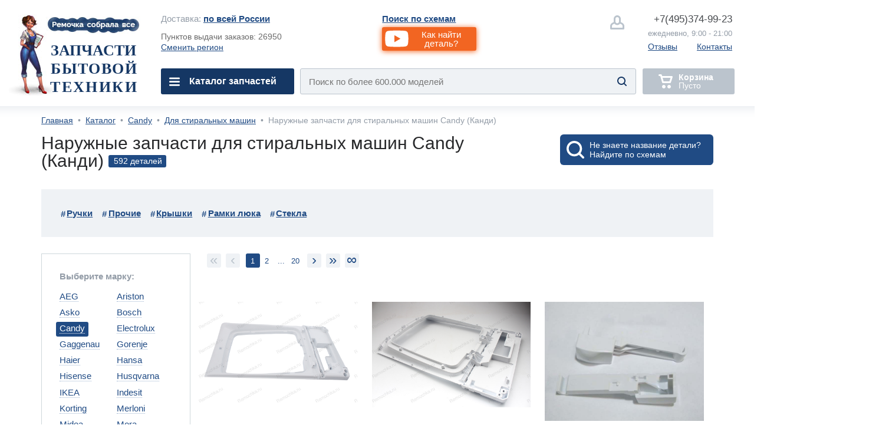

--- FILE ---
content_type: text/html; charset=utf-8
request_url: https://remochka.ru/zapchasti/candy/washer/naruzhnyezapchasty
body_size: 26874
content:

<!DOCTYPE html><html lang="ru">
<head>
    <meta http-equiv="content-type" content="text/html; charset=utf-8" />
<meta http-equiv="set-cookie" content="sid=YYVuFOnAcBSk5WLdL-q-E9FmEF2qImJ0; expires=Monday, 30-Dec-2026 23:59:59 GMT; Path=/; domain=remochka.ru;" />
	
<meta name="description" content="Продажа и доставка наружные запчасти для стиральных машин Candy (Канди) и для другой бытовой техники со склада в Москве по всей России." />
<meta name="keywords" content="
                Наружные запчасти Для стиральных машин Candy (Канди),
                доставка Наружные запчасти Для стиральных машин Candy (Канди),
                продажа Наружные запчасти Для стиральных машин Candy (Канди),
                купить Наружные запчасти Для стиральных машин Candy (Канди),
                Наружные запчасти Для стиральных машин Candy (Канди) недорого,
                Наружные запчасти Для стиральных машин Candy (Канди) интернет-магазин" />
<meta property="og:url" content="https://remochka.ru/zapchasti/candy/washer/naruzhnyezapchasty"/> 
<meta property="og:title" content="Купить наружные запчасти для стиральных машин Candy (Канди) недорого со склада в интернет-магазине" />
<meta property="og:description" content="Продажа и доставка наружные запчасти для стиральных машин Candy (Канди) и для другой бытовой техники со склада в Москве по всей России." />
<meta property="og:type" content="website" />
<meta property="og:image" content="https://remochka.ru/letter/logo_rem.png" />
<meta name="yandex-verification" content="5f59b5062138dd32" />
<link rel="shortcut icon" type="image/x-icon"  href="https://remochka.ru/favicon.ico" />
<link rel="icon" type="image/svg+xml" href="https://remochka.ru/favicon.svg" />
<link rel="image_src" href="https://remochka.ru/letter/logo_rem.png" />
<link rel="canonical" href="https://remochka.ru/zapchasti/candy/washer/naruzhnyezapchasty"/>
<link href="https://fonts.googleapis.com/css?family=Arimo:400,700&amp;subset=cyrillic" rel="preload" as="font" />

    <meta id="vievport" name="viewport" content="width=device-width, initial-scale=.5 maximum-scale=.5 minimum-scale=.5"/>
	
<script>(function(){var e,o,n,i,t,r,d,a,l,b;o=window.device,e={},window.device=e,i=window.document.documentElement,b=window.navigator.userAgent.toLowerCase(),e.ios=function(){return e.iphone()||e.ipod()||e.ipad()},e.iphone=function(){return!e.windows()&&t("iphone")},e.ipod=function(){return t("ipod")},e.ipad=function(){return t("ipad")},e.android=function(){return!e.windows()&&t("android")},e.androidPhone=function(){return e.android()&&t("mobile")},e.androidTablet=function(){return e.android()&&!t("mobile")},e.blackberry=function(){return t("blackberry")||t("bb10")||t("rim")},e.blackberryPhone=function(){return e.blackberry()&&!t("tablet")},e.blackberryTablet=function(){return e.blackberry()&&t("tablet")},e.windows=function(){return t("windows")},e.windowsPhone=function(){return e.windows()&&t("phone")},e.windowsTablet=function(){return e.windows()&&t("touch")&&!e.windowsPhone()},e.fxos=function(){return(t("(mobile;")||t("(tablet;"))&&t("; rv:")},e.fxosPhone=function(){return e.fxos()&&t("mobile")},e.fxosTablet=function(){return e.fxos()&&t("tablet")},e.meego=function(){return t("meego")},e.cordova=function(){return window.cordova&&"file:"===location.protocol},e.nodeWebkit=function(){return"object"==typeof window.process},e.mobile=function(){return e.androidPhone()||e.iphone()||e.ipod()||e.windowsPhone()||e.blackberryPhone()||e.fxosPhone()||e.meego()},e.tablet=function(){return e.ipad()||e.androidTablet()||e.blackberryTablet()||e.windowsTablet()||e.fxosTablet()},e.desktop=function(){return!e.tablet()&&!e.mobile()},e.television=function(){var e;for(television=["googletv","viera","smarttv","internet.tv","netcast","nettv","appletv","boxee","kylo","roku","dlnadoc","roku","pov_tv","hbbtv","ce-html"],e=0;e<television.length;){if(t(television[e]))return!0;e++}return!1},e.portrait=function(){return window.innerHeight/window.innerWidth>1},e.landscape=function(){return window.innerHeight/window.innerWidth<1},e.noConflict=function(){return window.device=o,this},t=function(e){return-1!==b.indexOf(e)},d=function(e){var o;return o=new RegExp(e,"i"),i.className.match(o)},n=function(e){var o=null;d(e)||(o=i.className.replace(/^\s+|\s+$/g,""),i.className=o+" "+e)},l=function(e){d(e)&&(i.className=i.className.replace(" "+e,""))},e.ios()?e.ipad()?n("ios ipad tablet"):e.iphone()?n("ios iphone mobile"):e.ipod()&&n("ios ipod mobile"):e.android()?n(e.androidTablet()?"android tablet":"android mobile"):e.blackberry()?n(e.blackberryTablet()?"blackberry tablet":"blackberry mobile"):e.windows()?n(e.windowsTablet()?"windows tablet":e.windowsPhone()?"windows mobile":"desktop"):e.fxos()?n(e.fxosTablet()?"fxos tablet":"fxos mobile"):e.meego()?n("meego mobile"):e.nodeWebkit()?n("node-webkit"):e.television()?n("television"):e.desktop()&&n("desktop"),e.cordova()&&n("cordova"),r=function(){e.ios()?e.ipad()?n("ios ipad tablet"):e.iphone()?n("ios iphone mobile"):e.ipod()&&n("ios ipod mobile"):e.android()?n(e.androidTablet()?"android tablet":"android mobile"):e.blackberry()?n(e.blackberryTablet()?"blackberry tablet":"blackberry mobile"):e.windows()?n(e.windowsTablet()?"windows tablet":e.windowsPhone()?"windows mobile":"desktop"):e.fxos()?n(e.fxosTablet()?"fxos tablet":"fxos mobile"):e.meego()?n("meego mobile"):e.nodeWebkit()?n("node-webkit"):e.television()?n("television"):e.desktop()&&n("desktop"),e.cordova()&&n("cordova"),e.landscape()?(l("portrait"),n("landscape")):(l("landscape"),n("portrait"))},a=Object.prototype.hasOwnProperty.call(window,"onorientationchange")?"orientationchange":"resize",window.addEventListener?window.addEventListener(a,r,!1):window.attachEvent?window.attachEvent(a,r):window[a]=r,r(),"function"==typeof define&&"object"==typeof define.amd&&define.amd?define(function(){return e}):"undefined"!=typeof module&&module.exports?module.exports=e:window.device=e}).call(this),window.device.mobile()||document.getElementById("vievport").setAttribute("content","width=device-width, initial-scale=1 maximum-scale=1 minimum-scale=1 user-scalable=no");</script>
   <style>.-hm_s,.co-overhide{overflow:hidden}.-hm_h2,.co-uppr{text-transform:uppercase}.-hm_basket,.-hm_call,.-sub_el a,.co-nodecor,.co-nodecor a,.hm- .-change_city,.hm- .-nav_i{text-decoration:none}*{margin:0;padding:0;border:0;font:inherit;vertical-align:baseline}body{line-height:1}ol,ul{list-style:none}h1,h2,h3,h4,h5{font-weight:400}.-hm_h2,.co-bold,.hm- .-nav_i{font-weight:700}hr,img,input{border:none}input[type=submit]::-moz-focus-inner{border:none;outline:0}a,input:focus{outline:0}address,i{font-style:normal}html,body{height:100%;font-family:'Arimo',Helvetica,Arial,sans-serif;color:#6a6a6a;background:#fff}.wrapper{min-height:100%}.co-base{margin:0 auto}.co-hide{display:none}.co-a{position:absolute}.-hm_butt,.co-empty,.co-l,.co-r{position:relative}.co-l{float:left}.co-r{float:right}.co-block{display:block}.co-invis{visibility:hidden}.co-empty{width:100%;height:0}.co-pointer{cursor:pointer}.co-iblock{display:inline-block}.co-italic{font-style:italic}.co-bkg_1{background-color:#fff}.co-clr_1{color:#939ca7}.co-clr_2{color:#204b84}.co-clr_3{color:#46494d}.co-ori{outline:red solid 1px}.co-ori2{outline:#dadada dashed 1px}.co-rad_1{-webkit-border-radius:3px;border-radius:3px}.co-rad_1m{-webkit-border-radius:6px;border-radius:6px}.co-shw_1{box-shadow:inset 0 2px 18px rgba(226,230,235,1);-webkit-box-shadow:inset 0 2px 18px rgba(226,230,235,1)}.co-shw_1m{box-shadow:0 3px 20px rgba(226,230,235,1);-webkit-box-shadow:0 3px 20px rgba(226,230,235,1)}.co-shw_2{box-shadow:0 1px 7px rgba(0,0,0,.15);-webkit-box-shadow:0 1px 7px rgba(0,0,0,.15)}.co-grad_1{background:#fff;background:-moz-linear-gradient(left,rgba(255,255,255,1) 0,rgba(255,255,255,1) 95%,rgba(234,240,247,1) 100%);background:-webkit-linear-gradient(left,rgba(255,255,255,1) 0,rgba(255,255,255,1) 95%,rgba(234,240,247,1) 100%);background:linear-gradient(to right,rgba(255,255,255,1) 0,rgba(255,255,255,1) 95%,rgba(234,240,247,1) 100%);filter:progid:DXImageTransform.Microsoft.gradient(startColorstr='#ffffff',endColorstr='#eaf0f7',GradientType=1)}.fm-,.hm-{display:none}html.mobile .fm-,html.mobile .hm-{display:block}.-hm_basket .-hm_count,html.mobile #id-footerbox,html.mobile #id-headerbox{display:none}.hm-{padding:30px 34px 0;border-bottom:2px solid #e2e6eb;background:url(/main/img/mobile/rem_m_001b.jpg) 8em 1.5em/auto 140px no-repeat,#fff}.-hm_navbutt,.-hm_navbutt2{background-image:url([data-uri]);background-position:center;background-repeat:no-repeat;background-size:64px auto}.-hm_navbutt{width:64px;height:54px;top:18px}.-hm_butt{float:left;width:87px;height:87px;margin:0 20px 0 0;border:2px solid #bbc4cd;-webkit-border-radius:7px;border-radius:7px}.-hm_butt,.-hm_navbutt{-webkit-transition:all .6s cubic-bezier(.165,.84,.44,1);transition:all .6s cubic-bezier(.165,.84,.44,1)}.-hm_srh,.hm- .-search_submit{background-color: transparent; background-image:url([data-uri]);background-repeat:no-repeat}.-hm_srh{background-position:50%;background-size:32px auto;background-color:#fff}.-hm_srh:after{content:"";position:absolute;width:0;height:0;margin:104px 0 0 28px;border-left:12px solid transparent;border-right:12px solid transparent;border-bottom:12px solid #bbc4cd;z-index:1;opacity:0}.-hm_call,.hm- .-nav_i2{background-image:url([data-uri]);background-repeat:no-repeat}.-hm_call{text-indent: -10000px;background-position:50%;background-size:48px auto;background-color:#fff}.-hm_basket{margin:0;background-image:url([data-uri]);background-repeat:no-repeat;background-position:40% 50%;background-size:48px auto;background-color:#bbc4cd;pointer-events:none}.-hm_basket.co-active{background-color:#f26522;border:2px solid #f26522;pointer-events:auto}.-hm_basket.co-active .-hm_count{display:block;font-size:28px;position:absolute;z-index:2;width:56px;height:35px;padding:5px 0 0;top:68px;left:15px;color:#fff;background:#153764;-webkit-border-radius:20px;border-radius:20px;text-align:center}.-hm_t{height:118px}.-hm_s{height:0;-webkit-transition:height .6s ease-in-out;-moz-transition:height .6s ease-in-out;-ms-transition:height .6s ease-in-out;-o-transition:height .6s ease-in-out;transition:height .6s ease-in-out}.hm- .-search_form{width:calc(100% - 4px);height:84px;background:#eff2f5;border:2px solid #bbc4cd;overflow:hidden}.hm- .-input_search{font-size:1.875em;font-family:Helvetica;width:85%;height:2.8em;text-indent:.933em;background:0 0}.hm- .-input_search:focus{color:#5a5a5a}.hm- .-input_search::-webkit-input-placeholder{opacity:1}.hm- .-input_search::-moz-placeholder{opacity:1}.hm- .-input_search:-moz-placeholder{opacity:1}.hm- .-input_search:-ms-input-placeholder{opacity:1}.hm- .-search_submit{width:4.75em;height:5.25em;z-index:2;right:.5em;background-position:center;background-size:32px auto}.-hm_title{margin:0 0 0 140px;display:none}.-hm_h2{font-family:Tahoma;font-size:28px;color:#153764}.-hm_h3{padding:.125em 0 0;font-size:28px;color:#46494d}.mobile.landscape .-hm_title{display:block}#id-srh:checked~.hm- .-hm_s{height:116px}#id-srh:checked~.hm- .-hm_srh{border-color:#204b84}.hm- .-nav_back,.hm- .-nav_el,.hm- .-sub_el{border-bottom:1px solid #e2e6eb}#id-srh:checked~.hm- .-hm_srh:after{opacity:1;-webkit-transition:opacity .6s ease-in-out;-moz-transition:opacity .6s ease-in-out;-ms-transition:opacity .6s ease-in-out;-o-transition:opacity .6s ease-in-out;transition:opacity .6s ease-in-out}#id-hm.co-fixnav{padding:5px 34px 0;width:calc(100% - 68px);position:fixed;z-index:332;background:url(/main/img/mobile/rem_m_001b.jpg) 8em .5em/auto 120px no-repeat,#fff}.co-fixnav .-hm_r>*{-webkit-transform:scale(.75,.75);transform:scale(.75,.75)}.co-fixnav .-hm_t{height:92px}.co-fixnav .-hm_srh:after{margin:95px 0 0 28px}#id-nav_m:checked~.hm- .-cat_menu{left:0;-webkit-transform:translateX(0%);transform:translateX(0%);transition:transform 300ms ease-in-out}#id-nav_cat:checked~.hm- #id-cat,#id-subnav_cofemashiny:checked~.hm- #id-cofemashiny,#id-subnav_duhovie_shkafy:checked~.hm- #id-duhovie_shkafy,#id-subnav_elplity:checked~.hm- #id-elplity,#id-subnav_gazplity:checked~.hm- #id-gazplity,#id-subnav_holodilnyk:checked~.hm- #id-holodilnyk,#id-subnav_po_artikuly:checked~.hm- #id-po_artikuly,#id-subnav_po_proizvoditelu:checked~.hm- #id-po_proizvoditelu,#id-subnav_po_shemam:checked~.hm- #id-po_shemam,#id-subnav_posudomoika:checked~.hm- #id-posudomoika,#id-subnav_stiralka:checked~.hm- #id-stiralka,#id-subnav_svh:checked~.hm- #id-svh{left:0;-webkit-transform:none;transform:none;transition:transform 300ms ease-in-out}.hm- .-cat_menu{position:fixed;top:0;left:-100%;z-index:799;padding:0;width:calc(100% - 143px);height:100vh;border-right:1px solid #e5eaf2;-webkit-transform:translateX(-100%);transform:translateX(-100%);transition:transform 300ms ease-in-out;}.-hm_navbutt2{width:144px;height:144px;top:0;right:-144px;z-index:2;background-color:#fff}.hm- .-nav_wrap{width:100%;height:100vh;overflow-y:scroll;overflow-x:hidden}.hm- .-navbar{padding:134px 24px 100px 34px}.hm- .-nav_el{height:100px}.hm- .-location,.hm- .-nav_i{height:65px;padding:36px 0 0}.hm- .-nav_el:first-child{border-top:1px solid #e2e6eb}.hm- .-location{font-size:28px;vertical-align:middle}.hm- .-city{max-width:70%;white-space:nowrap;text-overflow:ellipsis;overflow:hidden}.hm- .-change_city{font-size:28px}.hm- .-nav_i{font-size:32px;display:block;color:#204b84}.hm- .-nav_i:focus,.hm- .-nav_i:hover{color:#fff}.hm- .-nav_i:active:before,.hm- .-nav_i:focus:before,.hm- .-nav_i:hover:before{content:"";position:absolute;z-index:-1;width:100%;height:100px;margin:-36px 0 0 -34px;background:#204b84}.hm- .-add_arrow,.hm- .-sub_el{background-image:url([data-uri]);background-repeat:no-repeat;background-position:calc(100% - 12px) 50%;background-size:40px auto}.hm- .-add_arrow:focus,.hm- .-add_arrow:hover{background-image:url([data-uri]);background-repeat:no-repeat;background-position:calc(100% - 12px) 50%;background-size:40px auto}.hm- .-nav_i_last{font-weight:400;padding:36px 0 0 72px}.hm- .-nav_i_last:active:before,.hm- .-nav_i_last:focus:before,.hm- .-nav_i_last:hover:before{margin:-36px 0 0 -106px}.hm- .-nav_i1{background:url([data-uri]) 0 50%/32px auto no-repeat}.hm- .-nav_i1:focus,.hm- .-nav_i1:hover{background:url([data-uri]) 0 50%/32px auto no-repeat}.hm- .-nav_i2{background-position:0 50%;background-size:32px auto}.hm- .-nav_i2:focus,.hm- .-nav_i2:hover{background:url([data-uri]) 0 50%/32px auto no-repeat}.hm- .-nav_i3{background:url([data-uri]) 0 50%/32px auto no-repeat}.hm- .-nav_i3:focus,.hm- .-nav_i3:hover{background:url([data-uri]) 0 50%/32px auto no-repeat}.hm- .-nav_i4{color:#0A0}.hm- .-nav_i4,.hm- .-nav_i4:focus,.hm- .-nav_i4:hover{background:url([data-uri]) 0 50%/32px auto no-repeat}.hm- .-subnav{position:absolute;top:0;left:100%;z-index:199;width:calc(100% - 54px);height:112%;padding:0 24px 100px 34px;-webkit-transform:translateX(100%);transform:translateX(100%);transition:transform 300ms ease-in-out;}.hm- .-nav_back,.hm- .-sub_el a,.hm- .-sub_el label{width:520px;display:table-cell;vertical-align:middle}.hm- .-nav_back{font-size:32px;padding:0 42px;height:134px;color:#46494d;text-align:center;background:url([data-uri]) 0 50%/40px auto no-repeat}.hm- .-sub_el{height:68px;font-size:30px;padding:6px 54px 6px 24px}.hm- .-sub_el a,.hm- .-sub_el label{height:68px}.hm- .-sub_el:active,.hm- .-sub_el:focus,.hm- .-sub_el:hover{background-color:#204b84;color:#fff}.hm- .-sub_el:active i,.hm- .-sub_el:focus i,.hm- .-sub_el:hover i{color:#fff}.hm- .-sub_el i{font-weight:400}.-sub_el a{color:#204b84}.-sub_el:active a,.-sub_el:focus a,.-sub_el:hover a{color:#fff}.fm-{min-height:200px;padding:38px 34px 30px;border-top:2px solid #e2e6eb;background:#eff2f5}.-fm_b1{height:80px;}.-fm_b2{height:40px}.-fm_el{font-size:28px}.fm- .-fm_b1_ym{display:-webkit-flex;display:flex;-webkit-justify-content:center;justify-content:center;-webkit-align-items:center;align-items:center}.fm- .-fm_b1_ym { height:70px; padding:10px 0 50px}.fm- .-f_link_ym {font-size:1.75rem; position:absolute; z-index:2; padding:.75em 7.75em .75em .75em}.fm- .-f_link_ym {color:#fff; background:#f23d3d; text-decoration:none;border-radius:4px}.fm- .-ym_logo {position:absolute; width:7.25em; height: 1.875em; margin:-.4em 0 0 .5rem}.fm- .-ym_logo {background:url("/main/img/desktop/yandex-market.svg") no-repeat center/90% auto, #fff; border-radius:4px}a.-fm_el{color:#204b84}.-h_navbar,.-h_subnav{display:none}.hm- .-nav_back,.hm- .-sub_el label,.hm- .-sub_el a{width:calc(100vw - 240px)}.hm- .-sub_el2{background:#fff}.hm- .-sub_el2:active,.hm- .-sub_el2:focus,.hm- .-sub_el2:hover{background:#204b84;color:#fff}.hm- .-fixplate{padding-top:135px}.hm- .-fixplate>label{position:fixed;width:calc(100vw - 200px);top:0;height:134px;background:#fff}.footer-promocode{display:none}.fm- .-f_social{padding:0}.fm- .-f_social{display:flex;flex-direction:row;flex-wrap:nowrap;justify-content:space-between;align-items:baseline;align-content:stretch}.fm- .-f_slink{display:block;width:calc( (100vw - 4.5em)/9);text-align:center}.fm- .-f_slink i{font-size:3em; color:#153764}</style>

    <link rel="stylesheet" href="/main/css/main_nomobile_v2403201.css" type="text/css" media="(min-width:768px)" />
	<link rel="stylesheet" href="/main/css/main_rm_catalogue_v1909191.css" type="text/css" media="screen" />
	
    <base href="https://remochka.ru/" />
    <title>Купить наружные запчасти для стиральных машин Candy (Канди) недорого со склада в интернет-магазине</title>

    <style>
        #id-subnav_menu1:checked~.hm- #id-menu1,
    
        #id-subnav_menu2:checked~.hm- #id-menu2,
    
        #id-subnav_menu3:checked~.hm- #id-menu3,
    
        #id-subnav_menu4:checked~.hm- #id-menu4,
    
        #id-subnav_menu5:checked~.hm- #id-menu5,
    
        #id-subnav_menu6:checked~.hm- #id-menu6,
    
        #id-subnav_menu7:checked~.hm- #id-menu7,
    
        #id-subnav_menu8:checked~.hm- #id-menu8,
    
        #id-subnav_menu9:checked~.hm- #id-menu9,
    
        #id-subnav_menu10:checked~.hm- #id-menu10,
    
		#id-nav_help:checked~.hm- #id-help,
		#id-nav_search_schema:checked~.hm- #id-search_schema,
		#id-nav_search_articles:checked~.hm- #id-search_articles,
		#id-nav_menu_repair:checked~.hm- #id-menu_repair,
                #id-nav_service:checked~.hm- #id-service,
                #id-nav_about:checked~.hm- #id-about {left:0; -webkit-transform: none; transform: none; transition: transform 300ms ease-in-out;}
                .hm- .-subnav {height: 140%;}
		.hm- .-location .-city a {color:#204b84;}
    </style>
    <style>.ya-page_js_yes .ya-site-form_inited_no { display: none; }</style>
</head>
<body>
<!--Metrika-->
<script>
    (function (d, w, c) { (w[c] = w[c] || []).push(function() { try { w.yaCounter47106336 = new Ya.Metrika({id:47106336, clickmap:true, trackLinks:true, accurateTrackBounce:true, webvisor:true }); } catch(e) { } }); var n = d.getElementsByTagName("script")[0], s = d.createElement("script"), f = function () { n.parentNode.insertBefore(s, n); }; s.type = "text/javascript"; s.async = true; s.src = "https://mc.yandex.ru/metrika/watch.js"; if (w.opera == "[object Opera]") { d.addEventListener("DOMContentLoaded", f, false); } else { f(); } })(document, window, "yandex_metrika_callbacks");
</script>
<header class="header">

        
        <input id="id-subnav_menu1" class="co-hide" type="checkbox" />
    
        <input id="id-subnav_menu2" class="co-hide" type="checkbox" />
    
        <input id="id-subnav_menu3" class="co-hide" type="checkbox" />
    
        <input id="id-subnav_menu4" class="co-hide" type="checkbox" />
    
        <input id="id-subnav_menu5" class="co-hide" type="checkbox" />
    
        <input id="id-subnav_menu6" class="co-hide" type="checkbox" />
    
        <input id="id-subnav_menu7" class="co-hide" type="checkbox" />
    
        <input id="id-subnav_menu8" class="co-hide" type="checkbox" />
    
        <input id="id-subnav_menu9" class="co-hide" type="checkbox" />
    
        <input id="id-subnav_menu10" class="co-hide" type="checkbox" />
    
        <input id="id-srh" class="co-hide" type="checkbox" />
        <input id="id-nav_m" class="co-hide" type="checkbox" />
        <input id="id-nav_search_schema" class="co-hide" type="checkbox" />
        <input id="id-nav_search_articles" class="co-hide" type="checkbox" />
        <input id="id-nav_menu_repair" class="co-hide" type="checkbox" />
        <input id="id-nav_cat" class="co-hide" type="checkbox" />
        <input id="id-nav_help" class="co-hide" type="checkbox" />
        <input id="id-nav_service" class="co-hide" type="checkbox" />
        <input id="id-nav_about" class="co-hide" type="checkbox" />
        <input id="id-subnav_po_shemam" class="co-hide" type="checkbox" />
        <input id="id-subnav_po_proizvoditelu" class="co-hide" type="checkbox" />
        <input id="id-subnav_po_artikuly" class="co-hide" type="checkbox" />

        <div id="id-hm" class="hm- co-bkg_1 co-shw_1m">
            <div class="-hm_t">
                <label for="id-nav_m" class="-hm_navbutt co-l"></label>                
                <div class="-hm_title co-l">
                   <h2 class="-hm_h2">Запчасти<br />бытовой техники</h2> 
                   <h3 class="-hm_h3">С доставкой по России</h3> 
                </div>                
                <div class="-hm_r co-r">
			
		<label for="id-srh" class="-hm_butt -hm_srh"></label>           
		<a class="-hm_butt -hm_call -mangotel" href="tel:+7(495)374-99-23">&nbsp;</a>

                    <a class="-hm_butt -hm_basket" href="/order"><i class="-hm_count">0</i></a>
                </div>
            </div>
            <div class="-hm_s">
                <form class="-search_form co-l co-rad_1m" id="id-search_m" action="/" >
                    <input class="-input_search co-clr_1 co-l" type="text" placeholder="Название детали, модели, код" size="32"  />
                    <input class="-search_submit co-a co-pointer" type="submit" value="" />
                </form>
		<button class="-mvideo1 -videobutt co-rad_1m" value="myvideo1"><i class="-h_video_desc">Как найти деталь?</i></button>
            </div>
            <nav class="-cat_menu co-grad_1">
                <label for="id-nav_m" class="-hm_navbutt2 co-a"></label>
                <div class="-nav_wrap co-a">
                    <ul class="-navbar">
                       <li class="-nav_el">
                            <div class="-location co-clr_1">
                                <i class="-city co-l">Доставка:&nbsp;<i class="co-clr_3 co-bold">по всей России</i></i>
                                <a href="/dostavka" class="-change_city co-r co-clr_2 co-bold" >Выбрать</a>
                            </div>
                        <li class="-nav_el"><button class="-mvideo2 -videobutt" value="myvideo1">Как найти деталь?</button>    
                        <li class="-nav_el">
                            <label for="id-nav_search_schema" class="-nav_i -add_arrow">Поиск по схемам</label>
                        <li class="-nav_el">
                            <label for="id-nav_cat" class="-nav_i -add_arrow">Каталог запчастей</label>
                        <li class="-nav_el">
                            <label for="id-nav_search_articles" class="-nav_i -add_arrow">Поиск по артикулу</label>

                        <!--li class="-nav_el">
                            <a href="/remont" class="-nav_i">Вызвать мастера по ремонту</a-->

                        <!--li class="-nav_el">
                            <label for="id-nav_menu_repair" class="-nav_i -add_arrow">Ремонт</label-->

                        <li class="-nav_el">
                            <label for="id-nav_help" class="-nav_i -add_arrow">Помощь</label>
        
                        <li class="-nav_el">
                            <label for="id-nav_service" class="-nav_i -add_arrow">Доставка и оплата</label>

                        <li class="-nav_el">
                            <label for="id-nav_about" class="-nav_i -add_arrow">О нас</label>

                        <li class="-nav_el">
                            <a href="/contacts/3" class="-nav_i  -nav_i1 -nav_i_last">Написать нам</a>
           
                        <li class="-nav_el">
                            <a href="tel:+7(495)374-99-23" class="-nav_i -nav_i2 -nav_i_last -mangotel">Позвонить нам</a>
                        
                        <li class="-nav_el">
                            <a href="/lk" class="-nav_i -nav_i3 -nav_i_last">Личный кабинет</a>
                        <li class="-nav_el">
                            <a href="https://t.me/ZapchastyBT_bot" target="_blank" class="-nav_i -nav_i1 -nav_i_last">Telegram</a>
                        <li class="-nav_el">
                            <a href="https://wa.me/74953749923" target="_blank" class="-nav_i -nav_i1 -nav_i_last">WhatsApp</a>

						
                    </ul>
                    <nav id="id-cat" class="-subnav co-a co-grad_1">
                        <label for="id-nav_cat"><span class="-nav_back">Каталог запчастей</span></label>
                        <ul class="-sub_wrap co-clr_2">

                            
            <li class="-sub_el">
                <label for="id-subnav_menu1" >Для холодильников</label>
            </li>
        
            <li class="-sub_el">
                <label for="id-subnav_menu2" >Для стиральных машин</label>
            </li>
        
            <li class="-sub_el">
                <label for="id-subnav_menu3" >Для кофемашин</label>
            </li>
        
            <li class="-sub_el">
                <label for="id-subnav_menu4" >Для посудомоек</label>
            </li>
        
            <li class="-sub_el">
                <label for="id-subnav_menu5" >Для сушилок</label>
            </li>
        
            <li class="-sub_el">
                <label for="id-subnav_menu6" >Для духовок</label>
            </li>
        
            <li class="-sub_el">
                <label for="id-subnav_menu7" >Для газовых плит</label>
            </li>
        
            <li class="-sub_el">
                <label for="id-subnav_menu8" >Для электроплит</label>
            </li>
        
            <li class="-sub_el">
                <label for="id-subnav_menu9" >Для микроволновок</label>
            </li>
        
            <li class="-sub_el">
                <label for="id-subnav_menu10" >Для остального</label>
            </li>
        

                        </ul>
                    </nav>

                    <nav id="id-search_schema" class="-subnav co-a co-grad_1">
                        <label for="id-nav_search_schema"><span class="-nav_back">Поиск по схемам</span></label>
                        <ul class="-sub_wrap co-clr_2">
                            
        <li class="-nav_el"><a class="-nav_i" href="/model/aeg">AEG</a>
    
        <li class="-nav_el"><a class="-nav_i" href="/model/ariston">Ariston</a>
    
        <li class="-nav_el"><a class="-nav_i" href="/model/asko">Asko</a>
    
        <li class="-nav_el"><a class="-nav_i" href="/model/bosch">Bosch</a>
    
        <li class="-nav_el"><a class="-nav_i" href="/model/candy">Candy</a>
    
        <li class="-nav_el"><a class="-nav_i" href="/model/electrolux">Electrolux</a>
    
        <li class="-nav_el"><a class="-nav_i" href="/model/gaggenau">Gaggenau</a>
    
        <li class="-nav_el"><a class="-nav_i" href="/model/gorenje">Gorenje</a>
    
        <li class="-nav_el"><a class="-nav_i" href="/model/haier">Haier</a>
    
        <li class="-nav_el"><a class="-nav_i" href="/model/hansa">Hansa</a>
    
        <li class="-nav_el"><a class="-nav_i" href="/model/hisense">Hisense</a>
    
        <li class="-nav_el"><a class="-nav_i" href="/model/husqvarna">Husqvarna</a>
    
        <li class="-nav_el"><a class="-nav_i" href="/model/ikea">IKEA</a>
    
        <li class="-nav_el"><a class="-nav_i" href="/model/indesit">Indesit</a>
    
        <li class="-nav_el"><a class="-nav_i" href="/model/korting">Korting</a>
    
        <li class="-nav_el"><a class="-nav_i" href="/model/kuppersbusch">Kuppersbusch</a>
    
        <li class="-nav_el"><a class="-nav_i" href="/model/maunfeld">Maunfeld</a>
    
        <li class="-nav_el"><a class="-nav_i" href="/model/merloni">Merloni</a>
    
        <li class="-nav_el"><a class="-nav_i" href="/model/midea">Midea</a>
    
        <li class="-nav_el"><a class="-nav_i" href="/model/miele">Miele</a>
    
        <li class="-nav_el"><a class="-nav_i" href="/model/mora">Mora</a>
    
        <li class="-nav_el"><a class="-nav_i" href="/model/neff">Neff</a>
    
        <li class="-nav_el"><a class="-nav_i" href="/model/siemens">Siemens</a>
    
        <li class="-nav_el"><a class="-nav_i" href="/model/smeg">Smeg</a>
    
        <li class="-nav_el"><a class="-nav_i" href="/model/teka">Teka</a>
    
        <li class="-nav_el"><a class="-nav_i" href="/model/thor">Thor</a>
    
        <li class="-nav_el"><a class="-nav_i" href="/model/whirlpool">Whirlpool</a>
    
        <li class="-nav_el"><a class="-nav_i" href="/model/zanussi">Zanussi</a>
    
                        </ul>
                    </nav>

                    <nav id="id-search_articles" class="-subnav co-a co-grad_1">
                        <label for="id-nav_search_articles"><span class="-nav_back">Поиск по артикулу</span></label>
                        <ul class="-sub_wrap co-clr_2">
                            
        <li class="-nav_el"><a class="-nav_i" href="/article/aeg">AEG</a>
    
        <li class="-nav_el"><a class="-nav_i" href="/article/ariston">Ariston</a>
    
        <li class="-nav_el"><a class="-nav_i" href="/article/asko">Asko</a>
    
        <li class="-nav_el"><a class="-nav_i" href="/article/bosch">Bosch</a>
    
        <li class="-nav_el"><a class="-nav_i" href="/article/candy">Candy</a>
    
        <li class="-nav_el"><a class="-nav_i" href="/article/electrolux">Electrolux</a>
    
        <li class="-nav_el"><a class="-nav_i" href="/article/gaggenau">Gaggenau</a>
    
        <li class="-nav_el"><a class="-nav_i" href="/article/gorenje">Gorenje</a>
    
        <li class="-nav_el"><a class="-nav_i" href="/article/haier">Haier</a>
    
        <li class="-nav_el"><a class="-nav_i" href="/article/hansa">Hansa</a>
    
        <li class="-nav_el"><a class="-nav_i" href="/article/hisense">Hisense</a>
    
        <li class="-nav_el"><a class="-nav_i" href="/article/husqvarna">Husqvarna</a>
    
        <li class="-nav_el"><a class="-nav_i" href="/article/ikea">IKEA</a>
    
        <li class="-nav_el"><a class="-nav_i" href="/article/indesit">Indesit</a>
    
        <li class="-nav_el"><a class="-nav_i" href="/article/kuppersbusch">Kuppersbusch</a>
    
        <li class="-nav_el"><a class="-nav_i" href="/article/maunfeld">Maunfeld</a>
    
        <li class="-nav_el"><a class="-nav_i" href="/article/merloni">Merloni</a>
    
        <li class="-nav_el"><a class="-nav_i" href="/article/midea">Midea</a>
    
        <li class="-nav_el"><a class="-nav_i" href="/article/mora">Mora</a>
    
        <li class="-nav_el"><a class="-nav_i" href="/article/neff">Neff</a>
    
        <li class="-nav_el"><a class="-nav_i" href="/article/siemens">Siemens</a>
    
        <li class="-nav_el"><a class="-nav_i" href="/article/smeg">Smeg</a>
    
        <li class="-nav_el"><a class="-nav_i" href="/article/stinol">Stinol</a>
    
        <li class="-nav_el"><a class="-nav_i" href="/article/teka">Teka</a>
    
        <li class="-nav_el"><a class="-nav_i" href="/article/thor">Thor</a>
    
        <li class="-nav_el"><a class="-nav_i" href="/article/whirlpool">Whirlpool</a>
    
        <li class="-nav_el"><a class="-nav_i" href="/article/zanussi">Zanussi</a>
    
                        </ul>
                    </nav>

                    <!--nav id="id-menu_repair" class="-subnav co-a co-grad_1">
                        <label for="id-nav_menu_repair"><span class="-nav_back">Ремонт техники</span></label>
                        <ul class="-sub_wrap co-clr_2">
                            
		<li class="-nav_el"><a class="-nav_i" href="/remont/electrolux">Ремонт Electrolux</a>
	
		<li class="-nav_el"><a class="-nav_i" href="/remont/aeg">Ремонт AEG</a>
	
		<li class="-nav_el"><a class="-nav_i" href="/remont/zanussi">Ремонт Zanussi</a>
	
		<li class="-nav_el"><a class="-nav_i" href="/remont/asko">Ремонт Asko</a>
	
		<li class="-nav_el"><a class="-nav_i" href="/remont/teka">Ремонт Teka</a>
	
		<li class="-nav_el"><a class="-nav_i" href="/remont/ikea">Ремонт IKEA</a>
	
		<li class="-nav_el"><a class="-nav_i" href="/remont/haier">Ремонт Haier</a>
	
		<li class="-nav_el"><a class="-nav_i" href="/remont/hisense">Ремонт Hisense</a>
	
		<li class="-nav_el"><a class="-nav_i" href="/remont/husqvarna">Ремонт Husqvarna</a>
	
		<li class="-nav_el"><a class="-nav_i" href="/remont/stinol">Ремонт Stinol</a>
	
		<li class="-nav_el"><a class="-nav_i" href="/remont/atlant">Ремонт Atlant</a>
	
		<li class="-nav_el"><a class="-nav_i" href="/remont/bosch">Ремонт Bosch</a>
	
		<li class="-nav_el"><a class="-nav_i" href="/remont/siemens">Ремонт Siemens</a>
	
		<li class="-nav_el"><a class="-nav_i" href="/remont/indesit">Ремонт Indesit</a>
	
		<li class="-nav_el"><a class="-nav_i" href="/remont/ariston">Ремонт Ariston</a>
	
		<li class="-nav_el"><a class="-nav_i" href="/remont/merloni">Ремонт Merloni</a>
	
		<li class="-nav_el"><a class="-nav_i" href="/remont/lg">Ремонт LG</a>
	
		<li class="-nav_el"><a class="-nav_i" href="/remont/daewoo">Ремонт Daewoo</a>
	
		<li class="-nav_el"><a class="-nav_i" href="/remont/samsung">Ремонт Samsung</a>
	
		<li class="-nav_el"><a class="-nav_i" href="/remont/sharp">Ремонт Sharp</a>
	
		<li class="-nav_el"><a class="-nav_i" href="/remont/gorenje">Ремонт Gorenje</a>
	
		<li class="-nav_el"><a class="-nav_i" href="/remont/whirlpool">Ремонт Whirlpool</a>
	
		<li class="-nav_el"><a class="-nav_i" href="/remont/ardo">Ремонт Ardo</a>
	
		<li class="-nav_el"><a class="-nav_i" href="/remont/candy">Ремонт Candy</a>
	
		<li class="-nav_el"><a class="-nav_i" href="/remont/miele">Ремонт Miele</a>
	
		<li class="-nav_el"><a class="-nav_i" href="/remont/beko">Ремонт Beko</a>
	
		<li class="-nav_el"><a class="-nav_i" href="/remont/ge">Ремонт GE</a>
	
		<li class="-nav_el"><a class="-nav_i" href="/remont/gaggenau">Ремонт Gaggenau</a>
	
		<li class="-nav_el"><a class="-nav_i" href="/remont/neff">Ремонт Neff</a>
	
		<li class="-nav_el"><a class="-nav_i" href="/remont/smeg">Ремонт Smeg</a>
	
		<li class="-nav_el"><a class="-nav_i" href="/remont/thor">Ремонт Thor</a>
	
		<li class="-nav_el"><a class="-nav_i" href="/remont/kuppersbusch">Ремонт Kuppersbusch</a>
	
                        </ul>
                    </nav-->

                    
        <nav id="id-menu1" class="-subnav co-a co-grad_1">
            <label for="id-subnav_menu1"><span class="-nav_back">Для холодильников</span></label>
            <ul class="-sub_wrap co-clr_2">
                
        	    <li class="-sub_el -sub_el2"><a href="/zapchasti/aeg/holodilniki">AEG</a>
	        
        	    <li class="-sub_el -sub_el2"><a href="/zapchasti/ariston/holodilniki">Ariston</a>
	        
        	    <li class="-sub_el -sub_el2"><a href="/zapchasti/asko/holodilniki">Asko</a>
	        
        	    <li class="-sub_el -sub_el2"><a href="/zapchasti/bosch/holodilniki">Bosch</a>
	        
        	    <li class="-sub_el -sub_el2"><a href="/zapchasti/candy/holodilniki">Candy</a>
	        
        	    <li class="-sub_el -sub_el2"><a href="/zapchasti/electrolux/holodilniki">Electrolux</a>
	        
        	    <li class="-sub_el -sub_el2"><a href="/zapchasti/gorenje/holodilniki">Gorenje</a>
	        
        	    <li class="-sub_el -sub_el2"><a href="/zapchasti/haier/holodilniki">Haier</a>
	        
        	    <li class="-sub_el -sub_el2"><a href="/zapchasti/hansa/holodilniki">Hansa</a>
	        
        	    <li class="-sub_el -sub_el2"><a href="/zapchasti/ikea/holodilniki">IKEA</a>
	        
        	    <li class="-sub_el -sub_el2"><a href="/zapchasti/indesit/holodilniki">Indesit</a>
	        
        	    <li class="-sub_el -sub_el2"><a href="/zapchasti/korting/holodilniki">Korting</a>
	        
        	    <li class="-sub_el -sub_el2"><a href="/zapchasti/kuppersbusch/holodilniki">Kuppersbusch</a>
	        
        	    <li class="-sub_el -sub_el2"><a href="/zapchasti/maunfeld/holodilniki">Maunfeld</a>
	        
        	    <li class="-sub_el -sub_el2"><a href="/zapchasti/merloni/holodilniki">Merloni</a>
	        
        	    <li class="-sub_el -sub_el2"><a href="/zapchasti/midea/holodilniki">Midea</a>
	        
        	    <li class="-sub_el -sub_el2"><a href="/zapchasti/mora/holodilniki">Mora</a>
	        
        	    <li class="-sub_el -sub_el2"><a href="/zapchasti/neff/holodilniki">Neff</a>
	        
        	    <li class="-sub_el -sub_el2"><a href="/zapchasti/siemens/holodilniki">Siemens</a>
	        
        	    <li class="-sub_el -sub_el2"><a href="/zapchasti/smeg/holodilniki">Smeg</a>
	        
        	    <li class="-sub_el -sub_el2"><a href="/zapchasti/stinol/holodilniki">Stinol</a>
	        
        	    <li class="-sub_el -sub_el2"><a href="/zapchasti/teka/holodilniki">Teka</a>
	        
        	    <li class="-sub_el -sub_el2"><a href="/zapchasti/thor/holodilniki">Thor</a>
	        
        	    <li class="-sub_el -sub_el2"><a href="/zapchasti/whirlpool/holodilniki">Whirlpool</a>
	        
        	    <li class="-sub_el -sub_el2"><a href="/zapchasti/zanussi/holodilniki">Zanussi</a>
	        
            </ul>
        </nav>
    
        <nav id="id-menu2" class="-subnav co-a co-grad_1">
            <label for="id-subnav_menu2"><span class="-nav_back">Для стиральных машин</span></label>
            <ul class="-sub_wrap co-clr_2">
                
        	    <li class="-sub_el -sub_el2"><a href="/zapchasti/aeg/washer">AEG</a>
	        
        	    <li class="-sub_el -sub_el2"><a href="/zapchasti/ariston/washer">Ariston</a>
	        
        	    <li class="-sub_el -sub_el2"><a href="/zapchasti/asko/washer">Asko</a>
	        
        	    <li class="-sub_el -sub_el2"><a href="/zapchasti/bosch/washer">Bosch</a>
	        
        	    <li class="-sub_el -sub_el2"><a href="/zapchasti/candy/washer">Candy</a>
	        
        	    <li class="-sub_el -sub_el2"><a href="/zapchasti/electrolux/washer">Electrolux</a>
	        
        	    <li class="-sub_el -sub_el2"><a href="/zapchasti/gorenje/washer">Gorenje</a>
	        
        	    <li class="-sub_el -sub_el2"><a href="/zapchasti/haier/washer">Haier</a>
	        
        	    <li class="-sub_el -sub_el2"><a href="/zapchasti/hansa/washer">Hansa</a>
	        
        	    <li class="-sub_el -sub_el2"><a href="/zapchasti/ikea/washer">IKEA</a>
	        
        	    <li class="-sub_el -sub_el2"><a href="/zapchasti/indesit/washer">Indesit</a>
	        
        	    <li class="-sub_el -sub_el2"><a href="/zapchasti/korting/washer">Korting</a>
	        
        	    <li class="-sub_el -sub_el2"><a href="/zapchasti/merloni/washer">Merloni</a>
	        
        	    <li class="-sub_el -sub_el2"><a href="/zapchasti/midea/washer">Midea</a>
	        
        	    <li class="-sub_el -sub_el2"><a href="/zapchasti/mora/washer">Mora</a>
	        
        	    <li class="-sub_el -sub_el2"><a href="/zapchasti/neff/washer">Neff</a>
	        
        	    <li class="-sub_el -sub_el2"><a href="/zapchasti/siemens/washer">Siemens</a>
	        
        	    <li class="-sub_el -sub_el2"><a href="/zapchasti/smeg/washer">Smeg</a>
	        
        	    <li class="-sub_el -sub_el2"><a href="/zapchasti/stinol/washer">Stinol</a>
	        
        	    <li class="-sub_el -sub_el2"><a href="/zapchasti/teka/washer">Teka</a>
	        
        	    <li class="-sub_el -sub_el2"><a href="/zapchasti/thor/washer">Thor</a>
	        
        	    <li class="-sub_el -sub_el2"><a href="/zapchasti/whirlpool/washer">Whirlpool</a>
	        
        	    <li class="-sub_el -sub_el2"><a href="/zapchasti/zanussi/washer">Zanussi</a>
	        
            </ul>
        </nav>
    
        <nav id="id-menu3" class="-subnav co-a co-grad_1">
            <label for="id-subnav_menu3"><span class="-nav_back">Для кофемашин</span></label>
            <ul class="-sub_wrap co-clr_2">
                
        	    <li class="-sub_el -sub_el2"><a href="/zapchasti/aeg/cofemachine">AEG</a>
	        
        	    <li class="-sub_el -sub_el2"><a href="/zapchasti/ariston/cofemachine">Ariston</a>
	        
        	    <li class="-sub_el -sub_el2"><a href="/zapchasti/bosch/cofemachine">Bosch</a>
	        
        	    <li class="-sub_el -sub_el2"><a href="/zapchasti/electrolux/cofemachine">Electrolux</a>
	        
        	    <li class="-sub_el -sub_el2"><a href="/zapchasti/gorenje/cofemachine">Gorenje</a>
	        
        	    <li class="-sub_el -sub_el2"><a href="/zapchasti/ikea/cofemachine">IKEA</a>
	        
        	    <li class="-sub_el -sub_el2"><a href="/zapchasti/indesit/cofemachine">Indesit</a>
	        
        	    <li class="-sub_el -sub_el2"><a href="/zapchasti/kuppersbusch/cofemachine">Kuppersbusch</a>
	        
        	    <li class="-sub_el -sub_el2"><a href="/zapchasti/merloni/cofemachine">Merloni</a>
	        
        	    <li class="-sub_el -sub_el2"><a href="/zapchasti/mora/cofemachine">Mora</a>
	        
        	    <li class="-sub_el -sub_el2"><a href="/zapchasti/neff/cofemachine">Neff</a>
	        
        	    <li class="-sub_el -sub_el2"><a href="/zapchasti/siemens/cofemachine">Siemens</a>
	        
        	    <li class="-sub_el -sub_el2"><a href="/zapchasti/smeg/cofemachine">Smeg</a>
	        
        	    <li class="-sub_el -sub_el2"><a href="/zapchasti/stinol/cofemachine">Stinol</a>
	        
        	    <li class="-sub_el -sub_el2"><a href="/zapchasti/teka/cofemachine">Teka</a>
	        
        	    <li class="-sub_el -sub_el2"><a href="/zapchasti/thor/cofemachine">Thor</a>
	        
        	    <li class="-sub_el -sub_el2"><a href="/zapchasti/whirlpool/cofemachine">Whirlpool</a>
	        
        	    <li class="-sub_el -sub_el2"><a href="/zapchasti/zanussi/cofemachine">Zanussi</a>
	        
            </ul>
        </nav>
    
        <nav id="id-menu4" class="-subnav co-a co-grad_1">
            <label for="id-subnav_menu4"><span class="-nav_back">Для посудомоек</span></label>
            <ul class="-sub_wrap co-clr_2">
                
        	    <li class="-sub_el -sub_el2"><a href="/zapchasti/aeg/dishwasher">AEG</a>
	        
        	    <li class="-sub_el -sub_el2"><a href="/zapchasti/ariston/dishwasher">Ariston</a>
	        
        	    <li class="-sub_el -sub_el2"><a href="/zapchasti/asko/dishwasher">Asko</a>
	        
        	    <li class="-sub_el -sub_el2"><a href="/zapchasti/bosch/dishwasher">Bosch</a>
	        
        	    <li class="-sub_el -sub_el2"><a href="/zapchasti/candy/dishwasher">Candy</a>
	        
        	    <li class="-sub_el -sub_el2"><a href="/zapchasti/electrolux/dishwasher">Electrolux</a>
	        
        	    <li class="-sub_el -sub_el2"><a href="/zapchasti/gorenje/dishwasher">Gorenje</a>
	        
        	    <li class="-sub_el -sub_el2"><a href="/zapchasti/haier/dishwasher">Haier</a>
	        
        	    <li class="-sub_el -sub_el2"><a href="/zapchasti/hansa/dishwasher">Hansa</a>
	        
        	    <li class="-sub_el -sub_el2"><a href="/zapchasti/ikea/dishwasher">IKEA</a>
	        
        	    <li class="-sub_el -sub_el2"><a href="/zapchasti/indesit/dishwasher">Indesit</a>
	        
        	    <li class="-sub_el -sub_el2"><a href="/zapchasti/korting/dishwasher">Korting</a>
	        
        	    <li class="-sub_el -sub_el2"><a href="/zapchasti/kuppersbusch/dishwasher">Kuppersbusch</a>
	        
        	    <li class="-sub_el -sub_el2"><a href="/zapchasti/merloni/dishwasher">Merloni</a>
	        
        	    <li class="-sub_el -sub_el2"><a href="/zapchasti/midea/dishwasher">Midea</a>
	        
        	    <li class="-sub_el -sub_el2"><a href="/zapchasti/mora/dishwasher">Mora</a>
	        
        	    <li class="-sub_el -sub_el2"><a href="/zapchasti/neff/dishwasher">Neff</a>
	        
        	    <li class="-sub_el -sub_el2"><a href="/zapchasti/siemens/dishwasher">Siemens</a>
	        
        	    <li class="-sub_el -sub_el2"><a href="/zapchasti/smeg/dishwasher">Smeg</a>
	        
        	    <li class="-sub_el -sub_el2"><a href="/zapchasti/stinol/dishwasher">Stinol</a>
	        
        	    <li class="-sub_el -sub_el2"><a href="/zapchasti/teka/dishwasher">Teka</a>
	        
        	    <li class="-sub_el -sub_el2"><a href="/zapchasti/thor/dishwasher">Thor</a>
	        
        	    <li class="-sub_el -sub_el2"><a href="/zapchasti/whirlpool/dishwasher">Whirlpool</a>
	        
        	    <li class="-sub_el -sub_el2"><a href="/zapchasti/zanussi/dishwasher">Zanussi</a>
	        
            </ul>
        </nav>
    
        <nav id="id-menu5" class="-subnav co-a co-grad_1">
            <label for="id-subnav_menu5"><span class="-nav_back">Для сушилок</span></label>
            <ul class="-sub_wrap co-clr_2">
                
        	    <li class="-sub_el -sub_el2"><a href="/zapchasti/aeg/dryer">AEG</a>
	        
        	    <li class="-sub_el -sub_el2"><a href="/zapchasti/ariston/dryer">Ariston</a>
	        
        	    <li class="-sub_el -sub_el2"><a href="/zapchasti/asko/dryer">Asko</a>
	        
        	    <li class="-sub_el -sub_el2"><a href="/zapchasti/bosch/dryer">Bosch</a>
	        
        	    <li class="-sub_el -sub_el2"><a href="/zapchasti/candy/dryer">Candy</a>
	        
        	    <li class="-sub_el -sub_el2"><a href="/zapchasti/electrolux/dryer">Electrolux</a>
	        
        	    <li class="-sub_el -sub_el2"><a href="/zapchasti/gorenje/dryer">Gorenje</a>
	        
        	    <li class="-sub_el -sub_el2"><a href="/zapchasti/haier/dryer">Haier</a>
	        
        	    <li class="-sub_el -sub_el2"><a href="/zapchasti/hansa/dryer">Hansa</a>
	        
        	    <li class="-sub_el -sub_el2"><a href="/zapchasti/ikea/dryer">IKEA</a>
	        
        	    <li class="-sub_el -sub_el2"><a href="/zapchasti/indesit/dryer">Indesit</a>
	        
        	    <li class="-sub_el -sub_el2"><a href="/zapchasti/korting/dryer">Korting</a>
	        
        	    <li class="-sub_el -sub_el2"><a href="/zapchasti/merloni/dryer">Merloni</a>
	        
        	    <li class="-sub_el -sub_el2"><a href="/zapchasti/midea/dryer">Midea</a>
	        
        	    <li class="-sub_el -sub_el2"><a href="/zapchasti/mora/dryer">Mora</a>
	        
        	    <li class="-sub_el -sub_el2"><a href="/zapchasti/neff/dryer">Neff</a>
	        
        	    <li class="-sub_el -sub_el2"><a href="/zapchasti/siemens/dryer">Siemens</a>
	        
        	    <li class="-sub_el -sub_el2"><a href="/zapchasti/smeg/dryer">Smeg</a>
	        
        	    <li class="-sub_el -sub_el2"><a href="/zapchasti/stinol/dryer">Stinol</a>
	        
        	    <li class="-sub_el -sub_el2"><a href="/zapchasti/teka/dryer">Teka</a>
	        
        	    <li class="-sub_el -sub_el2"><a href="/zapchasti/thor/dryer">Thor</a>
	        
        	    <li class="-sub_el -sub_el2"><a href="/zapchasti/whirlpool/dryer">Whirlpool</a>
	        
        	    <li class="-sub_el -sub_el2"><a href="/zapchasti/zanussi/dryer">Zanussi</a>
	        
            </ul>
        </nav>
    
        <nav id="id-menu6" class="-subnav co-a co-grad_1">
            <label for="id-subnav_menu6"><span class="-nav_back">Для духовок</span></label>
            <ul class="-sub_wrap co-clr_2">
                
        	    <li class="-sub_el -sub_el2"><a href="/zapchasti/aeg/oven">AEG</a>
	        
        	    <li class="-sub_el -sub_el2"><a href="/zapchasti/ariston/oven">Ariston</a>
	        
        	    <li class="-sub_el -sub_el2"><a href="/zapchasti/asko/oven">Asko</a>
	        
        	    <li class="-sub_el -sub_el2"><a href="/zapchasti/bosch/oven">Bosch</a>
	        
        	    <li class="-sub_el -sub_el2"><a href="/zapchasti/candy/oven">Candy</a>
	        
        	    <li class="-sub_el -sub_el2"><a href="/zapchasti/electrolux/oven">Electrolux</a>
	        
        	    <li class="-sub_el -sub_el2"><a href="/zapchasti/gorenje/oven">Gorenje</a>
	        
        	    <li class="-sub_el -sub_el2"><a href="/zapchasti/haier/oven">Haier</a>
	        
        	    <li class="-sub_el -sub_el2"><a href="/zapchasti/hansa/oven">Hansa</a>
	        
        	    <li class="-sub_el -sub_el2"><a href="/zapchasti/ikea/oven">IKEA</a>
	        
        	    <li class="-sub_el -sub_el2"><a href="/zapchasti/indesit/oven">Indesit</a>
	        
        	    <li class="-sub_el -sub_el2"><a href="/zapchasti/korting/oven">Korting</a>
	        
        	    <li class="-sub_el -sub_el2"><a href="/zapchasti/kuppersbusch/oven">Kuppersbusch</a>
	        
        	    <li class="-sub_el -sub_el2"><a href="/zapchasti/maunfeld/oven">Maunfeld</a>
	        
        	    <li class="-sub_el -sub_el2"><a href="/zapchasti/merloni/oven">Merloni</a>
	        
        	    <li class="-sub_el -sub_el2"><a href="/zapchasti/midea/oven">Midea</a>
	        
        	    <li class="-sub_el -sub_el2"><a href="/zapchasti/mora/oven">Mora</a>
	        
        	    <li class="-sub_el -sub_el2"><a href="/zapchasti/neff/oven">Neff</a>
	        
        	    <li class="-sub_el -sub_el2"><a href="/zapchasti/siemens/oven">Siemens</a>
	        
        	    <li class="-sub_el -sub_el2"><a href="/zapchasti/smeg/oven">Smeg</a>
	        
        	    <li class="-sub_el -sub_el2"><a href="/zapchasti/stinol/oven">Stinol</a>
	        
        	    <li class="-sub_el -sub_el2"><a href="/zapchasti/teka/oven">Teka</a>
	        
        	    <li class="-sub_el -sub_el2"><a href="/zapchasti/thor/oven">Thor</a>
	        
        	    <li class="-sub_el -sub_el2"><a href="/zapchasti/whirlpool/oven">Whirlpool</a>
	        
        	    <li class="-sub_el -sub_el2"><a href="/zapchasti/zanussi/oven">Zanussi</a>
	        
            </ul>
        </nav>
    
        <nav id="id-menu7" class="-subnav co-a co-grad_1">
            <label for="id-subnav_menu7"><span class="-nav_back">Для газовых плит</span></label>
            <ul class="-sub_wrap co-clr_2">
                
        	    <li class="-sub_el -sub_el2"><a href="/zapchasti/aeg/gasstove">AEG</a>
	        
        	    <li class="-sub_el -sub_el2"><a href="/zapchasti/ariston/gasstove">Ariston</a>
	        
        	    <li class="-sub_el -sub_el2"><a href="/zapchasti/asko/gasstove">Asko</a>
	        
        	    <li class="-sub_el -sub_el2"><a href="/zapchasti/bosch/gasstove">Bosch</a>
	        
        	    <li class="-sub_el -sub_el2"><a href="/zapchasti/candy/gasstove">Candy</a>
	        
        	    <li class="-sub_el -sub_el2"><a href="/zapchasti/electrolux/gasstove">Electrolux</a>
	        
        	    <li class="-sub_el -sub_el2"><a href="/zapchasti/gorenje/gasstove">Gorenje</a>
	        
        	    <li class="-sub_el -sub_el2"><a href="/zapchasti/haier/gasstove">Haier</a>
	        
        	    <li class="-sub_el -sub_el2"><a href="/zapchasti/hansa/gasstove">Hansa</a>
	        
        	    <li class="-sub_el -sub_el2"><a href="/zapchasti/ikea/gasstove">IKEA</a>
	        
        	    <li class="-sub_el -sub_el2"><a href="/zapchasti/indesit/gasstove">Indesit</a>
	        
        	    <li class="-sub_el -sub_el2"><a href="/zapchasti/korting/gasstove">Korting</a>
	        
        	    <li class="-sub_el -sub_el2"><a href="/zapchasti/kuppersbusch/gasstove">Kuppersbusch</a>
	        
        	    <li class="-sub_el -sub_el2"><a href="/zapchasti/maunfeld/gasstove">Maunfeld</a>
	        
        	    <li class="-sub_el -sub_el2"><a href="/zapchasti/merloni/gasstove">Merloni</a>
	        
        	    <li class="-sub_el -sub_el2"><a href="/zapchasti/midea/gasstove">Midea</a>
	        
        	    <li class="-sub_el -sub_el2"><a href="/zapchasti/mora/gasstove">Mora</a>
	        
        	    <li class="-sub_el -sub_el2"><a href="/zapchasti/neff/gasstove">Neff</a>
	        
        	    <li class="-sub_el -sub_el2"><a href="/zapchasti/siemens/gasstove">Siemens</a>
	        
        	    <li class="-sub_el -sub_el2"><a href="/zapchasti/smeg/gasstove">Smeg</a>
	        
        	    <li class="-sub_el -sub_el2"><a href="/zapchasti/stinol/gasstove">Stinol</a>
	        
        	    <li class="-sub_el -sub_el2"><a href="/zapchasti/teka/gasstove">Teka</a>
	        
        	    <li class="-sub_el -sub_el2"><a href="/zapchasti/thor/gasstove">Thor</a>
	        
        	    <li class="-sub_el -sub_el2"><a href="/zapchasti/whirlpool/gasstove">Whirlpool</a>
	        
        	    <li class="-sub_el -sub_el2"><a href="/zapchasti/zanussi/gasstove">Zanussi</a>
	        
            </ul>
        </nav>
    
        <nav id="id-menu8" class="-subnav co-a co-grad_1">
            <label for="id-subnav_menu8"><span class="-nav_back">Для электроплит</span></label>
            <ul class="-sub_wrap co-clr_2">
                
        	    <li class="-sub_el -sub_el2"><a href="/zapchasti/aeg/electricstove">AEG</a>
	        
        	    <li class="-sub_el -sub_el2"><a href="/zapchasti/ariston/electricstove">Ariston</a>
	        
        	    <li class="-sub_el -sub_el2"><a href="/zapchasti/asko/electricstove">Asko</a>
	        
        	    <li class="-sub_el -sub_el2"><a href="/zapchasti/bosch/electricstove">Bosch</a>
	        
        	    <li class="-sub_el -sub_el2"><a href="/zapchasti/candy/electricstove">Candy</a>
	        
        	    <li class="-sub_el -sub_el2"><a href="/zapchasti/electrolux/electricstove">Electrolux</a>
	        
        	    <li class="-sub_el -sub_el2"><a href="/zapchasti/gorenje/electricstove">Gorenje</a>
	        
        	    <li class="-sub_el -sub_el2"><a href="/zapchasti/haier/electricstove">Haier</a>
	        
        	    <li class="-sub_el -sub_el2"><a href="/zapchasti/hansa/electricstove">Hansa</a>
	        
        	    <li class="-sub_el -sub_el2"><a href="/zapchasti/ikea/electricstove">IKEA</a>
	        
        	    <li class="-sub_el -sub_el2"><a href="/zapchasti/indesit/electricstove">Indesit</a>
	        
        	    <li class="-sub_el -sub_el2"><a href="/zapchasti/korting/electricstove">Korting</a>
	        
        	    <li class="-sub_el -sub_el2"><a href="/zapchasti/kuppersbusch/electricstove">Kuppersbusch</a>
	        
        	    <li class="-sub_el -sub_el2"><a href="/zapchasti/merloni/electricstove">Merloni</a>
	        
        	    <li class="-sub_el -sub_el2"><a href="/zapchasti/midea/electricstove">Midea</a>
	        
        	    <li class="-sub_el -sub_el2"><a href="/zapchasti/mora/electricstove">Mora</a>
	        
        	    <li class="-sub_el -sub_el2"><a href="/zapchasti/neff/electricstove">Neff</a>
	        
        	    <li class="-sub_el -sub_el2"><a href="/zapchasti/siemens/electricstove">Siemens</a>
	        
        	    <li class="-sub_el -sub_el2"><a href="/zapchasti/smeg/electricstove">Smeg</a>
	        
        	    <li class="-sub_el -sub_el2"><a href="/zapchasti/stinol/electricstove">Stinol</a>
	        
        	    <li class="-sub_el -sub_el2"><a href="/zapchasti/teka/electricstove">Teka</a>
	        
        	    <li class="-sub_el -sub_el2"><a href="/zapchasti/thor/electricstove">Thor</a>
	        
        	    <li class="-sub_el -sub_el2"><a href="/zapchasti/whirlpool/electricstove">Whirlpool</a>
	        
        	    <li class="-sub_el -sub_el2"><a href="/zapchasti/zanussi/electricstove">Zanussi</a>
	        
            </ul>
        </nav>
    
        <nav id="id-menu9" class="-subnav co-a co-grad_1">
            <label for="id-subnav_menu9"><span class="-nav_back">Для микроволновок</span></label>
            <ul class="-sub_wrap co-clr_2">
                
        	    <li class="-sub_el -sub_el2"><a href="/zapchasti/aeg/microwave">AEG</a>
	        
        	    <li class="-sub_el -sub_el2"><a href="/zapchasti/ariston/microwave">Ariston</a>
	        
        	    <li class="-sub_el -sub_el2"><a href="/zapchasti/bosch/microwave">Bosch</a>
	        
        	    <li class="-sub_el -sub_el2"><a href="/zapchasti/candy/microwave">Candy</a>
	        
        	    <li class="-sub_el -sub_el2"><a href="/zapchasti/electrolux/microwave">Electrolux</a>
	        
        	    <li class="-sub_el -sub_el2"><a href="/zapchasti/gorenje/microwave">Gorenje</a>
	        
        	    <li class="-sub_el -sub_el2"><a href="/zapchasti/haier/microwave">Haier</a>
	        
        	    <li class="-sub_el -sub_el2"><a href="/zapchasti/hansa/microwave">Hansa</a>
	        
        	    <li class="-sub_el -sub_el2"><a href="/zapchasti/ikea/microwave">IKEA</a>
	        
        	    <li class="-sub_el -sub_el2"><a href="/zapchasti/indesit/microwave">Indesit</a>
	        
        	    <li class="-sub_el -sub_el2"><a href="/zapchasti/korting/microwave">Korting</a>
	        
        	    <li class="-sub_el -sub_el2"><a href="/zapchasti/kuppersbusch/microwave">Kuppersbusch</a>
	        
        	    <li class="-sub_el -sub_el2"><a href="/zapchasti/merloni/microwave">Merloni</a>
	        
        	    <li class="-sub_el -sub_el2"><a href="/zapchasti/midea/microwave">Midea</a>
	        
        	    <li class="-sub_el -sub_el2"><a href="/zapchasti/mora/microwave">Mora</a>
	        
        	    <li class="-sub_el -sub_el2"><a href="/zapchasti/neff/microwave">Neff</a>
	        
        	    <li class="-sub_el -sub_el2"><a href="/zapchasti/siemens/microwave">Siemens</a>
	        
        	    <li class="-sub_el -sub_el2"><a href="/zapchasti/smeg/microwave">Smeg</a>
	        
        	    <li class="-sub_el -sub_el2"><a href="/zapchasti/stinol/microwave">Stinol</a>
	        
        	    <li class="-sub_el -sub_el2"><a href="/zapchasti/teka/microwave">Teka</a>
	        
        	    <li class="-sub_el -sub_el2"><a href="/zapchasti/thor/microwave">Thor</a>
	        
        	    <li class="-sub_el -sub_el2"><a href="/zapchasti/whirlpool/microwave">Whirlpool</a>
	        
        	    <li class="-sub_el -sub_el2"><a href="/zapchasti/zanussi/microwave">Zanussi</a>
	        
            </ul>
        </nav>
    
        <nav id="id-menu10" class="-subnav co-a co-grad_1">
            <label for="id-subnav_menu10"><span class="-nav_back">Для остального</span></label>
            <ul class="-sub_wrap co-clr_2">
                
        	    <li class="-sub_el -sub_el2"><a href="/zapchasti/aeg/another">AEG</a>
	        
        	    <li class="-sub_el -sub_el2"><a href="/zapchasti/ariston/another">Ariston</a>
	        
        	    <li class="-sub_el -sub_el2"><a href="/zapchasti/asko/another">Asko</a>
	        
        	    <li class="-sub_el -sub_el2"><a href="/zapchasti/bosch/another">Bosch</a>
	        
        	    <li class="-sub_el -sub_el2"><a href="/zapchasti/candy/another">Candy</a>
	        
        	    <li class="-sub_el -sub_el2"><a href="/zapchasti/electrolux/another">Electrolux</a>
	        
        	    <li class="-sub_el -sub_el2"><a href="/zapchasti/gorenje/another">Gorenje</a>
	        
        	    <li class="-sub_el -sub_el2"><a href="/zapchasti/haier/another">Haier</a>
	        
        	    <li class="-sub_el -sub_el2"><a href="/zapchasti/hansa/another">Hansa</a>
	        
        	    <li class="-sub_el -sub_el2"><a href="/zapchasti/ikea/another">IKEA</a>
	        
        	    <li class="-sub_el -sub_el2"><a href="/zapchasti/indesit/another">Indesit</a>
	        
        	    <li class="-sub_el -sub_el2"><a href="/zapchasti/korting/another">Korting</a>
	        
        	    <li class="-sub_el -sub_el2"><a href="/zapchasti/maunfeld/another">Maunfeld</a>
	        
        	    <li class="-sub_el -sub_el2"><a href="/zapchasti/merloni/another">Merloni</a>
	        
        	    <li class="-sub_el -sub_el2"><a href="/zapchasti/midea/another">Midea</a>
	        
        	    <li class="-sub_el -sub_el2"><a href="/zapchasti/mora/another">Mora</a>
	        
        	    <li class="-sub_el -sub_el2"><a href="/zapchasti/neff/another">Neff</a>
	        
        	    <li class="-sub_el -sub_el2"><a href="/zapchasti/siemens/another">Siemens</a>
	        
        	    <li class="-sub_el -sub_el2"><a href="/zapchasti/smeg/another">Smeg</a>
	        
        	    <li class="-sub_el -sub_el2"><a href="/zapchasti/stinol/another">Stinol</a>
	        
        	    <li class="-sub_el -sub_el2"><a href="/zapchasti/teka/another">Teka</a>
	        
        	    <li class="-sub_el -sub_el2"><a href="/zapchasti/thor/another">Thor</a>
	        
        	    <li class="-sub_el -sub_el2"><a href="/zapchasti/whirlpool/another">Whirlpool</a>
	        
        	    <li class="-sub_el -sub_el2"><a href="/zapchasti/zanussi/another">Zanussi</a>
	        
            </ul>
        </nav>
    

                    <nav id="id-help" class="-subnav co-a co-grad_1">
                        <label for="id-nav_help"><span class="-nav_back">Помощь</span></label>
                        <ul class="-sub_wrap co-clr_2">
		 	    <li class="-nav_el"><a class="-nav_i" href="/shildiki">Справочник запчастей</a>
                            <li class="-nav_el"><a class="-nav_i" href="/spravochnik/article_samovivoz">Что такое ПВЗ(пункт выдачи)?</a>
                            <li class="-nav_el"><a class="-nav_i" href="/spravochnik/article_postamat">Постамат - что и как?</a>
                            <li class="-nav_el"><a class="-nav_i" href="/spravochnik/preorder">Порядок предзаказа</a>
                            <li class="-nav_el"><a class="-nav_i" href="/spravochnik/vozvrat_tovara">Возврат товара</a>
                            <li class="-nav_el"><a class="-nav_i" href="/spravochnik/vozvrat_deneg">Возврат денег</a>
                        </ul>
                    </nav>
                    <nav id="id-service" class="-subnav co-a co-grad_1">
                        <label for="id-nav_service"><span class="-nav_back">Доставка и оплата</span></label>
                        <ul class="-sub_wrap co-clr_2">
                            <li class="-nav_el"><a class="-nav_i" href="/dostavka">Доставка</a>
                            <li class="-nav_el"><a class="-nav_i" href="/oplata">Оплата</a>
                            <li class="-nav_el"><a class="-nav_i" href="/company/response">Отзывы</a>
                            <li class="-nav_el"><a class="-nav_i" href="/company/hronology">История заказов</a>

                        </ul>
                    </nav>
                    <nav id="id-about" class="-subnav co-a co-grad_1">
                        <label for="id-nav_about"><span class="-nav_back">О нас</span></label>
                        <ul class="-sub_wrap co-clr_2">
                            <li class="-nav_el"><a class="-nav_i" href="/company">О компании</a>
                            <li class="-nav_el"><a class="-nav_i" href="/doc/public_dogovor_oferta.docx">Договор-оферта</a>
                            <li class="-nav_el"><a class="-nav_i" href="/company/contacts">Реквизиты</a>
                            <li class="-nav_el"><a class="-nav_i" href="/company/contacts">Контакты</a>
                            <li class="-nav_el"><a class="-nav_i" href="/sklad">Склад</a>
			    <li class="-nav_el"><a class="-nav_i" href="/sitemap">Карта сайта</a>
                        </ul>
                    </nav>                                        
            </div> 
        </nav>         
    </div>
    <div id="id-headerbox" class="co-bkg_1">
	<script>(function(){var a=window.device, b=a.tablet(), c=a.desktop(), d=document.getElementById('id-headerbox');if(b){d.classList.add('ht-');}if(c){d.classList.add('hd-');}})();</script>	
	
                <div class="-h_t">
                    <nav class="-h_l co-l">                        
                        <div class="-h_region co-l">
                            <i class="-h_rt co-clr_1 ">Доставка:&nbsp;</i><a class="-h_link1" href="/dostavka"><i class="co-bold">по всей России</i></a>
                            <h5 class="-h_banner">
                                Пунктов выдачи заказов: 26950<br />
                                <a class="-h_link1" href="/dostavka">Сменить регион</a>
                            </h5>
                        </div>
                        <div class="-h_bw co-l">
				
                            <div class="-h_bwi">
				<a class="-h_link1" href="/model"><i class="co-bold">Поиск по схемам</i></a>
		
				<div class="-h_video">
				<button class="-h_video_butt -videobutt" value="myvideo1">
				<i class="-h_video_desc">Как найти деталь?</i></button></div>
                            </div>
                                                        
                        </div>                        
                    </nav>
                    <nav class="-h_r co-r">   
                        <a class="-h_acc co-a co-nodecor"  href="/lk">&nbsp;</a>
                        <!--a class="-h_gift co-a co-nodecor"  href="/gift">&nbsp;</a-->
                        <a class="-h_feedback co-block co-nodecor" href="tel:+7(495)374-99-23" ><sub>+7(495)</sub>374-99-23</a>
                        <i class="-h_timetowork co-clr_1 co-block">ежедневно, 9:00 - 21:00</i>
                        <a class="-h_link_2 co-l" href="/company/response">Отзывы</a>
                        <a class="-h_link_2 co-r" href="/company/contacts">Контакты</a>
                    </nav>                
                </div>
            <div id="id-h_n" class="-h_n co-bkg_1">
                    <div class="-h_logo">
                        <section id="id-logo_w" class="-h_logo_w co-a ">
                            <h2 class="-h_logo_h">
                                <i class="-h_logo_a co-block co-bold co-nodecor ">
					<i>Запчасти</i><i class="-h_logo_i1">бытовой</i><i class="-h_logo_i2">техники</i>
                                </i>
                            </h2>
                        </section>
                        <a class="-h_logo_a2 co-a" href="/">&nbsp;</a>
                    </div>
                    <nav class="-h_nav_wrap co-l"> 
                        <i class="-h_nav_butt co-a co-bold co-nodecor co-rad_1">Каталог запчастей</i> 
                        <ul class="-h_navbar co-a co-rad_1">

                        	<li class="-h_nav_el ">
								<a href="/article" class="-h_nav_i -h_nav_i1">По артикулу</a>

								<nav class="-h_subnav co-a co-shw_2 co-rad_1">
									
        <a class="-h_sub_el" href="/article/aeg"><i class="-h_snav_i">AEG</i></a>
    
        <a class="-h_sub_el" href="/article/ariston"><i class="-h_snav_i">Ariston</i></a>
    
        <a class="-h_sub_el" href="/article/asko"><i class="-h_snav_i">Asko</i></a>
    
        <a class="-h_sub_el" href="/article/bosch"><i class="-h_snav_i">Bosch</i></a>
    
        <a class="-h_sub_el" href="/article/candy"><i class="-h_snav_i">Candy</i></a>
    
        <a class="-h_sub_el" href="/article/electrolux"><i class="-h_snav_i">Electrolux</i></a>
    
        <a class="-h_sub_el" href="/article/gaggenau"><i class="-h_snav_i">Gaggenau</i></a>
    
        <a class="-h_sub_el" href="/article/gorenje"><i class="-h_snav_i">Gorenje</i></a>
    
        <a class="-h_sub_el" href="/article/haier"><i class="-h_snav_i">Haier</i></a>
    
        <a class="-h_sub_el" href="/article/hansa"><i class="-h_snav_i">Hansa</i></a>
    
        <a class="-h_sub_el" href="/article/hisense"><i class="-h_snav_i">Hisense</i></a>
    
        <a class="-h_sub_el" href="/article/husqvarna"><i class="-h_snav_i">Husqvarna</i></a>
    
        <a class="-h_sub_el" href="/article/ikea"><i class="-h_snav_i">IKEA</i></a>
    
        <a class="-h_sub_el" href="/article/indesit"><i class="-h_snav_i">Indesit</i></a>
    
        <a class="-h_sub_el" href="/article/kuppersbusch"><i class="-h_snav_i">Kuppersbusch</i></a>
    
        <a class="-h_sub_el" href="/article/maunfeld"><i class="-h_snav_i">Maunfeld</i></a>
    
        <a class="-h_sub_el" href="/article/merloni"><i class="-h_snav_i">Merloni</i></a>
    
        <a class="-h_sub_el" href="/article/midea"><i class="-h_snav_i">Midea</i></a>
    
        <a class="-h_sub_el" href="/article/mora"><i class="-h_snav_i">Mora</i></a>
    
        <a class="-h_sub_el" href="/article/neff"><i class="-h_snav_i">Neff</i></a>
    
        <a class="-h_sub_el" href="/article/siemens"><i class="-h_snav_i">Siemens</i></a>
    
        <a class="-h_sub_el" href="/article/smeg"><i class="-h_snav_i">Smeg</i></a>
    
        <a class="-h_sub_el" href="/article/stinol"><i class="-h_snav_i">Stinol</i></a>
    
        <a class="-h_sub_el" href="/article/teka"><i class="-h_snav_i">Teka</i></a>
    
        <a class="-h_sub_el" href="/article/thor"><i class="-h_snav_i">Thor</i></a>
    
        <a class="-h_sub_el" href="/article/whirlpool"><i class="-h_snav_i">Whirlpool</i></a>
    
        <a class="-h_sub_el" href="/article/zanussi"><i class="-h_snav_i">Zanussi</i></a>
    
								</nav>

							</li>

	                        <li class="-h_nav_el ">
                                <a href="/zapchasti" class="-h_nav_i -h_nav_i1">По производителю<i class="-h_nav_i2"></i></a>

                                <nav class="-h_subnav co-a co-shw_2 co-rad_1">
									
        <a class="-h_sub_el" href="/zapchasti/aeg/hk"><i class="-h_snav_i">AEG</i></a>
    
        <a class="-h_sub_el" href="/zapchasti/ariston/hk"><i class="-h_snav_i">Ariston</i></a>
    
        <a class="-h_sub_el" href="/zapchasti/asko/hk"><i class="-h_snav_i">Asko</i></a>
    
        <a class="-h_sub_el" href="/zapchasti/bosch/hk"><i class="-h_snav_i">Bosch</i></a>
    
        <a class="-h_sub_el" href="/zapchasti/candy/hk"><i class="-h_snav_i">Candy</i></a>
    
        <a class="-h_sub_el" href="/zapchasti/electrolux/hk"><i class="-h_snav_i">Electrolux</i></a>
    
        <a class="-h_sub_el" href="/zapchasti/gaggenau/hk"><i class="-h_snav_i">Gaggenau</i></a>
    
        <a class="-h_sub_el" href="/zapchasti/gorenje/hk"><i class="-h_snav_i">Gorenje</i></a>
    
        <a class="-h_sub_el" href="/zapchasti/haier/hk"><i class="-h_snav_i">Haier</i></a>
    
        <a class="-h_sub_el" href="/zapchasti/hansa/hk"><i class="-h_snav_i">Hansa</i></a>
    
        <a class="-h_sub_el" href="/zapchasti/hisense/hk"><i class="-h_snav_i">Hisense</i></a>
    
        <a class="-h_sub_el" href="/zapchasti/husqvarna/hk"><i class="-h_snav_i">Husqvarna</i></a>
    
        <a class="-h_sub_el" href="/zapchasti/ikea/hk"><i class="-h_snav_i">IKEA</i></a>
    
        <a class="-h_sub_el" href="/zapchasti/indesit/hk"><i class="-h_snav_i">Indesit</i></a>
    
        <a class="-h_sub_el" href="/zapchasti/korting/hk"><i class="-h_snav_i">Korting</i></a>
    
        <a class="-h_sub_el" href="/zapchasti/kuppersbusch/hk"><i class="-h_snav_i">Kuppersbusch</i></a>
    
        <a class="-h_sub_el" href="/zapchasti/maunfeld/hk"><i class="-h_snav_i">Maunfeld</i></a>
    
        <a class="-h_sub_el" href="/zapchasti/merloni/hk"><i class="-h_snav_i">Merloni</i></a>
    
        <a class="-h_sub_el" href="/zapchasti/midea/hk"><i class="-h_snav_i">Midea</i></a>
    
        <a class="-h_sub_el" href="/zapchasti/mora/hk"><i class="-h_snav_i">Mora</i></a>
    
        <a class="-h_sub_el" href="/zapchasti/neff/hk"><i class="-h_snav_i">Neff</i></a>
    
        <a class="-h_sub_el" href="/zapchasti/siemens/hk"><i class="-h_snav_i">Siemens</i></a>
    
        <a class="-h_sub_el" href="/zapchasti/smeg/hk"><i class="-h_snav_i">Smeg</i></a>
    
        <a class="-h_sub_el" href="/zapchasti/stinol/hk"><i class="-h_snav_i">Stinol</i></a>
    
        <a class="-h_sub_el" href="/zapchasti/teka/hk"><i class="-h_snav_i">Teka</i></a>
    
        <a class="-h_sub_el" href="/zapchasti/thor/hk"><i class="-h_snav_i">Thor</i></a>
    
        <a class="-h_sub_el" href="/zapchasti/whirlpool/hk"><i class="-h_snav_i">Whirlpool</i></a>
    
        <a class="-h_sub_el" href="/zapchasti/zanussi/hk"><i class="-h_snav_i">Zanussi</i></a>
    
								</nav>

 	                        <li class="-h_nav_el ">
                                <a href="/model" class="-h_nav_i -h_nav_i1">По схемам<i class="-h_nav_i2">&nbsp;Удобно</i></a>

                                <nav class="-h_subnav co-a co-shw_2 co-rad_1">
									
        <a class="-h_sub_el" href="/model/aeg"><i class="-h_snav_i">AEG</i></a>
    
        <a class="-h_sub_el" href="/model/ariston"><i class="-h_snav_i">Ariston</i></a>
    
        <a class="-h_sub_el" href="/model/asko"><i class="-h_snav_i">Asko</i></a>
    
        <a class="-h_sub_el" href="/model/bosch"><i class="-h_snav_i">Bosch</i></a>
    
        <a class="-h_sub_el" href="/model/candy"><i class="-h_snav_i">Candy</i></a>
    
        <a class="-h_sub_el" href="/model/electrolux"><i class="-h_snav_i">Electrolux</i></a>
    
        <a class="-h_sub_el" href="/model/gaggenau"><i class="-h_snav_i">Gaggenau</i></a>
    
        <a class="-h_sub_el" href="/model/gorenje"><i class="-h_snav_i">Gorenje</i></a>
    
        <a class="-h_sub_el" href="/model/haier"><i class="-h_snav_i">Haier</i></a>
    
        <a class="-h_sub_el" href="/model/hansa"><i class="-h_snav_i">Hansa</i></a>
    
        <a class="-h_sub_el" href="/model/hisense"><i class="-h_snav_i">Hisense</i></a>
    
        <a class="-h_sub_el" href="/model/husqvarna"><i class="-h_snav_i">Husqvarna</i></a>
    
        <a class="-h_sub_el" href="/model/ikea"><i class="-h_snav_i">IKEA</i></a>
    
        <a class="-h_sub_el" href="/model/indesit"><i class="-h_snav_i">Indesit</i></a>
    
        <a class="-h_sub_el" href="/model/korting"><i class="-h_snav_i">Korting</i></a>
    
        <a class="-h_sub_el" href="/model/kuppersbusch"><i class="-h_snav_i">Kuppersbusch</i></a>
    
        <a class="-h_sub_el" href="/model/maunfeld"><i class="-h_snav_i">Maunfeld</i></a>
    
        <a class="-h_sub_el" href="/model/merloni"><i class="-h_snav_i">Merloni</i></a>
    
        <a class="-h_sub_el" href="/model/midea"><i class="-h_snav_i">Midea</i></a>
    
        <a class="-h_sub_el" href="/model/miele"><i class="-h_snav_i">Miele</i></a>
    
        <a class="-h_sub_el" href="/model/mora"><i class="-h_snav_i">Mora</i></a>
    
        <a class="-h_sub_el" href="/model/neff"><i class="-h_snav_i">Neff</i></a>
    
        <a class="-h_sub_el" href="/model/siemens"><i class="-h_snav_i">Siemens</i></a>
    
        <a class="-h_sub_el" href="/model/smeg"><i class="-h_snav_i">Smeg</i></a>
    
        <a class="-h_sub_el" href="/model/teka"><i class="-h_snav_i">Teka</i></a>
    
        <a class="-h_sub_el" href="/model/thor"><i class="-h_snav_i">Thor</i></a>
    
        <a class="-h_sub_el" href="/model/whirlpool"><i class="-h_snav_i">Whirlpool</i></a>
    
        <a class="-h_sub_el" href="/model/zanussi"><i class="-h_snav_i">Zanussi</i></a>
    
								</nav>
 	                        <!--li class="-h_nav_el ">
                                <a href="/remont" class="-h_nav_i -h_nav_i1">Ремонт<i class="-h_nav_i2"></i></a>

                                <nav class="-h_subnav co-a co-shw_2 co-rad_1">
									<a class="-h_sub_el" href="/remont"><i class="-h_snav_i">Вызвать мастера</i></a>
									
		<a class="-h_sub_el" href="/remont/electrolux"><i class="-h_snav_i">Ремонт Electrolux</i></a>
	
		<a class="-h_sub_el" href="/remont/aeg"><i class="-h_snav_i">Ремонт AEG</i></a>
	
		<a class="-h_sub_el" href="/remont/zanussi"><i class="-h_snav_i">Ремонт Zanussi</i></a>
	
		<a class="-h_sub_el" href="/remont/asko"><i class="-h_snav_i">Ремонт Asko</i></a>
	
		<a class="-h_sub_el" href="/remont/teka"><i class="-h_snav_i">Ремонт Teka</i></a>
	
		<a class="-h_sub_el" href="/remont/ikea"><i class="-h_snav_i">Ремонт IKEA</i></a>
	
		<a class="-h_sub_el" href="/remont/haier"><i class="-h_snav_i">Ремонт Haier</i></a>
	
		<a class="-h_sub_el" href="/remont/hisense"><i class="-h_snav_i">Ремонт Hisense</i></a>
	
		<a class="-h_sub_el" href="/remont/husqvarna"><i class="-h_snav_i">Ремонт Husqvarna</i></a>
	
		<a class="-h_sub_el" href="/remont/stinol"><i class="-h_snav_i">Ремонт Stinol</i></a>
	
		<a class="-h_sub_el" href="/remont/atlant"><i class="-h_snav_i">Ремонт Atlant</i></a>
	
		<a class="-h_sub_el" href="/remont/bosch"><i class="-h_snav_i">Ремонт Bosch</i></a>
	
		<a class="-h_sub_el" href="/remont/siemens"><i class="-h_snav_i">Ремонт Siemens</i></a>
	
		<a class="-h_sub_el" href="/remont/indesit"><i class="-h_snav_i">Ремонт Indesit</i></a>
	
		<a class="-h_sub_el" href="/remont/ariston"><i class="-h_snav_i">Ремонт Ariston</i></a>
	
		<a class="-h_sub_el" href="/remont/merloni"><i class="-h_snav_i">Ремонт Merloni</i></a>
	
		<a class="-h_sub_el" href="/remont/lg"><i class="-h_snav_i">Ремонт LG</i></a>
	
		<a class="-h_sub_el" href="/remont/daewoo"><i class="-h_snav_i">Ремонт Daewoo</i></a>
	
		<a class="-h_sub_el" href="/remont/samsung"><i class="-h_snav_i">Ремонт Samsung</i></a>
	
		<a class="-h_sub_el" href="/remont/sharp"><i class="-h_snav_i">Ремонт Sharp</i></a>
	
		<a class="-h_sub_el" href="/remont/gorenje"><i class="-h_snav_i">Ремонт Gorenje</i></a>
	
		<a class="-h_sub_el" href="/remont/whirlpool"><i class="-h_snav_i">Ремонт Whirlpool</i></a>
	
		<a class="-h_sub_el" href="/remont/ardo"><i class="-h_snav_i">Ремонт Ardo</i></a>
	
		<a class="-h_sub_el" href="/remont/candy"><i class="-h_snav_i">Ремонт Candy</i></a>
	
		<a class="-h_sub_el" href="/remont/miele"><i class="-h_snav_i">Ремонт Miele</i></a>
	
		<a class="-h_sub_el" href="/remont/beko"><i class="-h_snav_i">Ремонт Beko</i></a>
	
		<a class="-h_sub_el" href="/remont/ge"><i class="-h_snav_i">Ремонт GE</i></a>
	
		<a class="-h_sub_el" href="/remont/gaggenau"><i class="-h_snav_i">Ремонт Gaggenau</i></a>
	
		<a class="-h_sub_el" href="/remont/neff"><i class="-h_snav_i">Ремонт Neff</i></a>
	
		<a class="-h_sub_el" href="/remont/smeg"><i class="-h_snav_i">Ремонт Smeg</i></a>
	
		<a class="-h_sub_el" href="/remont/thor"><i class="-h_snav_i">Ремонт Thor</i></a>
	
		<a class="-h_sub_el" href="/remont/kuppersbusch"><i class="-h_snav_i">Ремонт Kuppersbusch</i></a>
	

								</nav-->

                            
        <li class="-h_nav_el ">
            <a href="/zapchasti/total/holodilniki" class="-h_nav_i">Для холодильников</a>
            
                <nav class="-h_subnav co-a co-shw_2 co-rad_1">
                    <a class="-h_sub_el" href="/zapchasti/total/holodilniki"><i class="-h_snav_i">Все детали</i></a>
            
            <a class="-h_sub_el -sub_el2" href="/zapchasti/total/holodilniki/balkon"><i class="-h_snav_i">Балконы надверные</i></a>
        
            <a class="-h_sub_el -sub_el2" href="/zapchasti/total/holodilniki/ventilyator"><i class="-h_snav_i">Вентиляторы</i></a>
        
            <a class="-h_sub_el -sub_el2" href="/zapchasti/total/holodilniki/dver"><i class="-h_snav_i">Встройка</i></a>
        
            <a class="-h_sub_el -sub_el2" href="/zapchasti/total/holodilniki/ledogenerator"><i class="-h_snav_i">Ледогенератор</i></a>
        
            <a class="-h_sub_el -sub_el2" href="/zapchasti/total/holodilniki/napravlayuschie"><i class="-h_snav_i">Направляющие</i></a>
        
            <a class="-h_sub_el -sub_el2" href="/zapchasti/total/holodilniki/obramlenie"><i class="-h_snav_i">Обрамление полок</i></a>
        
            <a class="-h_sub_el -sub_el2" href="/zapchasti/total/holodilniki/nakladka"><i class="-h_snav_i">Панели ящиков</i></a>
        
            <a class="-h_sub_el -sub_el2" href="/zapchasti/total/holodilniki/petlya"><i class="-h_snav_i">Петли и двери</i></a>
        
            <a class="-h_sub_el -sub_el2" href="/zapchasti/total/holodilniki/polka"><i class="-h_snav_i">Полки</i></a>
        
            <a class="-h_sub_el -sub_el2" href="/zapchasti/total/holodilniki/outher"><i class="-h_snav_i">Прочее</i></a>
        
            <a class="-h_sub_el -sub_el2" href="/zapchasti/total/holodilniki/rezina"><i class="-h_snav_i">Резины(уплотнители)</i></a>
        
            <a class="-h_sub_el -sub_el2" href="/zapchasti/total/holodilniki/remkomplekt"><i class="-h_snav_i">Ремкомплекты</i></a>
        
            <a class="-h_sub_el -sub_el2" href="/zapchasti/total/holodilniki/ruchka"><i class="-h_snav_i">Ручки</i></a>
        
            <a class="-h_sub_el -sub_el2" href="/zapchasti/total/holodilniki/sredstva"><i class="-h_snav_i">Средства по уходу</i></a>
        
            <a class="-h_sub_el -sub_el2" href="/zapchasti/total/holodilniki/schitok"><i class="-h_snav_i">Щитки откидные</i></a>
        
            <a class="-h_sub_el -sub_el2" href="/zapchasti/total/holodilniki/avtomatika"><i class="-h_snav_i">Электроника</i></a>
        
            <a class="-h_sub_el -sub_el2" href="/zapchasti/total/holodilniki/yaschikmorozilki"><i class="-h_snav_i">Ящики морозилок</i></a>
        
            <a class="-h_sub_el -sub_el2" href="/zapchasti/total/holodilniki/yaschikholodilnoy"><i class="-h_snav_i">Ящики холод.камер</i></a>
        
            </nav>
        
        </li>
    
        <li class="-h_nav_el ">
            <a href="/zapchasti/total/washer" class="-h_nav_i">Для стиральных машин</a>
            
                <nav class="-h_subnav co-a co-shw_2 co-rad_1">
                    <a class="-h_sub_el" href="/zapchasti/total/washer"><i class="-h_snav_i">Все детали</i></a>
            
            <a class="-h_sub_el -sub_el2" href="/zapchasti/total/washer/amortyzator"><i class="-h_snav_i">Амортизаторы</i></a>
        
            <a class="-h_sub_el -sub_el2" href="/zapchasti/total/washer/kondensatory"><i class="-h_snav_i">Конденсаторы</i></a>
        
            <a class="-h_sub_el -sub_el2" href="/zapchasti/total/washer/naruzhnyezapchasty"><i class="-h_snav_i">Наружные запчасти</i></a>
        
            <a class="-h_sub_el -sub_el2" href="/zapchasti/total/washer/podachavody"><i class="-h_snav_i">Подача воды</i></a>
        
            <a class="-h_sub_el -sub_el2" href="/zapchasti/total/washer/protyvovesy"><i class="-h_snav_i">Противовесы</i></a>
        
            <a class="-h_sub_el -sub_el2" href="/zapchasti/total/washer/prochee"><i class="-h_snav_i">Прочие</i></a>
        
            <a class="-h_sub_el -sub_el2" href="/zapchasti/total/washer/remen"><i class="-h_snav_i">Ремени</i></a>
        
            <a class="-h_sub_el -sub_el2" href="/zapchasti/total/washer/washsredstva"><i class="-h_snav_i">Средства по уходу</i></a>
        
            <a class="-h_sub_el -sub_el2" href="/zapchasti/total/washer/fyltry"><i class="-h_snav_i">Фильтры</i></a>
        
            <a class="-h_sub_el -sub_el2" href="/zapchasti/total/washer/elektronyka"><i class="-h_snav_i">Электроника</i></a>
        
            </nav>
        
        </li>
    
        <li class="-h_nav_el ">
            <a href="/zapchasti/total/cofemachine" class="-h_nav_i">Для кофемашин</a>
            
                <nav class="-h_subnav co-a co-shw_2 co-rad_1">
                    <a class="-h_sub_el" href="/zapchasti/total/cofemachine"><i class="-h_snav_i">Все детали</i></a>
            
            <a class="-h_sub_el -sub_el2" href="/zapchasti/total/cofemachine/vnutrennyedetaly"><i class="-h_snav_i">Внутренние детали</i></a>
        
            <a class="-h_sub_el -sub_el2" href="/zapchasti/total/cofemachine/kolby"><i class="-h_snav_i">Колбы</i></a>
        
            <a class="-h_sub_el -sub_el2" href="/zapchasti/total/cofemachine/kofemolkavsbore"><i class="-h_snav_i">Кофемолки в сборе</i></a>
        
            <a class="-h_sub_el -sub_el2" href="/zapchasti/total/cofemachine/kryshka"><i class="-h_snav_i">Крышки</i></a>
        
            <a class="-h_sub_el -sub_el2" href="/zapchasti/total/cofemachine/roshokvsbore"><i class="-h_snav_i">Рожки в сборе</i></a>
        
            <a class="-h_sub_el -sub_el2" href="/zapchasti/total/cofemachine/kofesredstva"><i class="-h_snav_i">Средства по уходу</i></a>
        
            <a class="-h_sub_el -sub_el2" href="/zapchasti/total/cofemachine/tennnn"><i class="-h_snav_i">Тэны</i></a>
        
            <a class="-h_sub_el -sub_el2" href="/zapchasti/total/cofemachine/fyltr"><i class="-h_snav_i">Фильтры</i></a>
        
            <a class="-h_sub_el -sub_el2" href="/zapchasti/total/cofemachine/chashkakeramycheskay"><i class="-h_snav_i">Чашки керамические</i></a>
        
            <a class="-h_sub_el -sub_el2" href="/zapchasti/total/cofemachine/elektryka"><i class="-h_snav_i">Электрика</i></a>
        
            </nav>
        
        </li>
    
        <li class="-h_nav_el ">
            <a href="/zapchasti/total/dishwasher" class="-h_nav_i">Для посудомоек</a>
            
                <nav class="-h_subnav co-a co-shw_2 co-rad_1">
                    <a class="-h_sub_el" href="/zapchasti/total/dishwasher"><i class="-h_snav_i">Все детали</i></a>
            
            <a class="-h_sub_el -sub_el2" href="/zapchasti/total/dishwasher/napolnenyevnytrenee"><i class="-h_snav_i">Наполнение внутреннее</i></a>
        
            <a class="-h_sub_el -sub_el2" href="/zapchasti/total/dishwasher/podachavodyy"><i class="-h_snav_i">Подача воды</i></a>
        
            <a class="-h_sub_el -sub_el2" href="/zapchasti/total/dishwasher/pompyy"><i class="-h_snav_i">Помпы</i></a>
        
            <a class="-h_sub_el -sub_el2" href="/zapchasti/total/dishwasher/dishsredstva"><i class="-h_snav_i">Средства по уходу</i></a>
        
            <a class="-h_sub_el -sub_el2" href="/zapchasti/total/dishwasher/tennyy"><i class="-h_snav_i">ТЭНы</i></a>
        
            <a class="-h_sub_el -sub_el2" href="/zapchasti/total/dishwasher/elektronnyka"><i class="-h_snav_i">Электроника</i></a>
        
            </nav>
        
        </li>
    
        <li class="-h_nav_el ">
            <a href="/zapchasti/total/dryer" class="-h_nav_i">Для сушилок</a>
            
                <nav class="-h_subnav co-a co-shw_2 co-rad_1">
                    <a class="-h_sub_el" href="/zapchasti/total/dryer"><i class="-h_snav_i">Все детали</i></a>
            
            <a class="-h_sub_el -sub_el2" href="/zapchasti/total/dryer/amortyzzator"><i class="-h_snav_i">Амортизаторы</i></a>
        
            <a class="-h_sub_el -sub_el2" href="/zapchasti/total/dryer/bakykryshky"><i class="-h_snav_i">Баки, крышки</i></a>
        
            <a class="-h_sub_el -sub_el2" href="/zapchasti/total/dryer/blokyrovkaluka"><i class="-h_snav_i">Блокировка люков</i></a>
        
            <a class="-h_sub_el -sub_el2" href="/zapchasti/total/dryer/datchyky"><i class="-h_snav_i">Датчики</i></a>
        
            <a class="-h_sub_el -sub_el2" href="/zapchasti/total/dryer/dveryluka"><i class="-h_snav_i">Двери люков</i></a>
        
            <a class="-h_sub_el -sub_el2" href="/zapchasti/total/dryer/klapan"><i class="-h_snav_i">Клапаны</i></a>
        
            <a class="-h_sub_el -sub_el2" href="/zapchasti/total/dryer/krestovyna"><i class="-h_snav_i">Крестовины</i></a>
        
            <a class="-h_sub_el -sub_el2" href="/zapchasti/total/dryer/kruchky"><i class="-h_snav_i">Крючки</i></a>
        
            <a class="-h_sub_el -sub_el2" href="/zapchasti/total/dryer/lampa"><i class="-h_snav_i">Лампы</i></a>
        
            <a class="-h_sub_el -sub_el2" href="/zapchasti/total/dryer/lotokykryshka"><i class="-h_snav_i">Лотки и крышки дозаторов</i></a>
        
            <a class="-h_sub_el -sub_el2" href="/zapchasti/total/dryer/manshety"><i class="-h_snav_i">Манжеты</i></a>
        
            <a class="-h_sub_el -sub_el2" href="/zapchasti/total/dryer/motory"><i class="-h_snav_i">Моторы</i></a>
        
            <a class="-h_sub_el -sub_el2" href="/zapchasti/total/dryer/panelupravleny"><i class="-h_snav_i">Панели управления</i></a>
        
            <a class="-h_sub_el -sub_el2" href="/zapchasti/total/dryer/patrubky"><i class="-h_snav_i">Патрубки</i></a>
        
            <a class="-h_sub_el -sub_el2" href="/zapchasti/total/dryer/perekluchateiy"><i class="-h_snav_i">Переключатели</i></a>
        
            <a class="-h_sub_el -sub_el2" href="/zapchasti/total/dryer/pogshypnyk"><i class="-h_snav_i">Подшипники</i></a>
        
            <a class="-h_sub_el -sub_el2" href="/zapchasti/total/dryer/podemnykbelya"><i class="-h_snav_i">Подъемники белья</i></a>
        
            <a class="-h_sub_el -sub_el2" href="/zapchasti/total/dryer/pomp"><i class="-h_snav_i">Помпы</i></a>
        
            <a class="-h_sub_el -sub_el2" href="/zapchasti/total/dryer/protyvovesyy"><i class="-h_snav_i">Противовесы</i></a>
        
            <a class="-h_sub_el -sub_el2" href="/zapchasti/total/dryer/ruchkyy"><i class="-h_snav_i">Ручки</i></a>
        
            <a class="-h_sub_el -sub_el2" href="/zapchasti/total/dryer/salnyk"><i class="-h_snav_i">Сальники</i></a>
        
            <a class="-h_sub_el -sub_el2" href="/zapchasti/total/dryer/dryersredstva"><i class="-h_snav_i">Средства по уходу</i></a>
        
            <a class="-h_sub_el -sub_el2" href="/zapchasti/total/dryer/supportstypicha"><i class="-h_snav_i">Суппорт, ступицы</i></a>
        
            <a class="-h_sub_el -sub_el2" href="/zapchasti/total/dryer/termostat"><i class="-h_snav_i">Термостаты</i></a>
        
            <a class="-h_sub_el -sub_el2" href="/zapchasti/total/dryer/ttenny"><i class="-h_snav_i">ТЭНы</i></a>
        
            <a class="-h_sub_el -sub_el2" href="/zapchasti/total/dryer/fyltryy"><i class="-h_snav_i">Фильтры</i></a>
        
            <a class="-h_sub_el -sub_el2" href="/zapchasti/total/dryer/sharnyry"><i class="-h_snav_i">Шарниры</i></a>
        
            <a class="-h_sub_el -sub_el2" href="/zapchasti/total/dryer/skyv"><i class="-h_snav_i">Шкивы</i></a>
        
            <a class="-h_sub_el -sub_el2" href="/zapchasti/total/dryer/slangg"><i class="-h_snav_i">Шланги</i></a>
        
            <a class="-h_sub_el -sub_el2" href="/zapchasti/total/dryer/elektrychestvoo"><i class="-h_snav_i">Электричество</i></a>
        
            </nav>
        
        </li>
    
        <li class="-h_nav_el ">
            <a href="/zapchasti/total/oven" class="-h_nav_i">Для духовок</a>
            
                <nav class="-h_subnav co-a co-shw_2 co-rad_1">
                    <a class="-h_sub_el" href="/zapchasti/total/oven"><i class="-h_snav_i">Все детали</i></a>
            
            <a class="-h_sub_el -sub_el2" href="/zapchasti/total/oven/vneshnyezapchasty"><i class="-h_snav_i">Внешние запчасти</i></a>
        
            <a class="-h_sub_el -sub_el2" href="/zapchasti/total/oven/vnutrennyechasty"><i class="-h_snav_i">Внутренние части</i></a>
        
            <a class="-h_sub_el -sub_el2" href="/zapchasti/total/oven/gaz"><i class="-h_snav_i">Газ</i></a>
        
            <a class="-h_sub_el -sub_el2" href="/zapchasti/total/oven/dvery"><i class="-h_snav_i">Двери</i></a>
        
            <a class="-h_sub_el -sub_el2" href="/zapchasti/total/oven/kryshkio"><i class="-h_snav_i">Крышки</i></a>
        
            <a class="-h_sub_el -sub_el2" href="/zapchasti/total/oven/panelupravlenyi"><i class="-h_snav_i">Панель управления</i></a>
        
            <a class="-h_sub_el -sub_el2" href="/zapchasti/total/oven/podachavozdyha"><i class="-h_snav_i">Подача воздуха</i></a>
        
            <a class="-h_sub_el -sub_el2" href="/zapchasti/total/oven/ovensredstva"><i class="-h_snav_i">Средства по уходу</i></a>
        
            <a class="-h_sub_el -sub_el2" href="/zapchasti/total/oven/stekladuxovogo"><i class="-h_snav_i">Стекла</i></a>
        
            <a class="-h_sub_el -sub_el2" href="/zapchasti/total/oven/ter"><i class="-h_snav_i">ТЭНы</i></a>
        
            <a class="-h_sub_el -sub_el2" href="/zapchasti/total/oven/elektryky"><i class="-h_snav_i">Электрика</i></a>
        
            </nav>
        
        </li>
    
        <li class="-h_nav_el ">
            <a href="/zapchasti/total/gasstove" class="-h_nav_i">Для газовых плит</a>
            
                <nav class="-h_subnav co-a co-shw_2 co-rad_1">
                    <a class="-h_sub_el" href="/zapchasti/total/gasstove"><i class="-h_snav_i">Все детали</i></a>
            
            <a class="-h_sub_el -sub_el2" href="/zapchasti/total/gasstove/prochie"><i class="-h_snav_i">Прочие</i></a>
        
            <a class="-h_sub_el -sub_el2" href="/zapchasti/total/gasstove/svechypogshyga"><i class="-h_snav_i">Свечи поджига</i></a>
        
            <a class="-h_sub_el -sub_el2" href="/zapchasti/total/gasstove/gassredstva"><i class="-h_snav_i">Средства по уходу</i></a>
        
            <a class="-h_sub_el -sub_el2" href="/zapchasti/total/gasstove/elektrychestvou"><i class="-h_snav_i">Электричество</i></a>
        
            <a class="-h_sub_el -sub_el2" href="/zapchasti/total/gasstove/elektrokonforky"><i class="-h_snav_i">Электроконфорки</i></a>
        
            </nav>
        
        </li>
    
        <li class="-h_nav_el ">
            <a href="/zapchasti/total/electricstove" class="-h_nav_i">Для электроплит</a>
            
                <nav class="-h_subnav co-a co-shw_2 co-rad_1">
                    <a class="-h_sub_el" href="/zapchasti/total/electricstove"><i class="-h_snav_i">Все детали</i></a>
            
            <a class="-h_sub_el -sub_el2" href="/zapchasti/total/electricstove/konforka"><i class="-h_snav_i">Конфорки</i></a>
        
            <a class="-h_sub_el -sub_el2" href="/zapchasti/total/electricstove/prdyy"><i class="-h_snav_i">Прочие</i></a>
        
            <a class="-h_sub_el -sub_el2" href="/zapchasti/total/electricstove/electrosredstva"><i class="-h_snav_i">Средства по уходу</i></a>
        
            <a class="-h_sub_el -sub_el2" href="/zapchasti/total/electricstove/steklp"><i class="-h_snav_i">Стекла</i></a>
        
            <a class="-h_sub_el -sub_el2" href="/zapchasti/total/electricstove/tens"><i class="-h_snav_i">ТЭНы</i></a>
        
            <a class="-h_sub_el -sub_el2" href="/zapchasti/total/electricstove/elektro"><i class="-h_snav_i">Электричество</i></a>
        
            </nav>
        
        </li>
    
        <li class="-h_nav_el ">
            <a href="/zapchasti/total/microwave" class="-h_nav_i">Для микроволновок</a>
            
                <nav class="-h_subnav co-a co-shw_2 co-rad_1">
                    <a class="-h_sub_el" href="/zapchasti/total/microwave"><i class="-h_snav_i">Все детали</i></a>
            
            <a class="-h_sub_el -sub_el2" href="/zapchasti/total/microwave/ventylator"><i class="-h_snav_i">Вентиляторы</i></a>
        
            <a class="-h_sub_el -sub_el2" href="/zapchasti/total/microwave/vnutrenye"><i class="-h_snav_i">Внутренние части</i></a>
        
            <a class="-h_sub_el -sub_el2" href="/zapchasti/total/microwave/dverymycrovolnovky"><i class="-h_snav_i">Двери</i></a>
        
            <a class="-h_sub_el -sub_el2" href="/zapchasti/total/microwave/koller"><i class="-h_snav_i">Коллеры</i></a>
        
            <a class="-h_sub_el -sub_el2" href="/zapchasti/total/microwave/sluda"><i class="-h_snav_i">Слюда</i></a>
        
            <a class="-h_sub_el -sub_el2" href="/zapchasti/total/microwave/microsredstva"><i class="-h_snav_i">Средства по уходу</i></a>
        
            <a class="-h_sub_el -sub_el2" href="/zapchasti/total/microwave/stelomykrovolnovky"><i class="-h_snav_i">Стекла</i></a>
        
            <a class="-h_sub_el -sub_el2" href="/zapchasti/total/microwave/tarelky"><i class="-h_snav_i">Тарелки</i></a>
        
            <a class="-h_sub_el -sub_el2" href="/zapchasti/total/microwave/sdf"><i class="-h_snav_i">ТЭНы</i></a>
        
            <a class="-h_sub_el -sub_el2" href="/zapchasti/total/microwave/elektronnika"><i class="-h_snav_i">Электроника</i></a>
        
            </nav>
        
        </li>
    
        <li class="-h_nav_el ">
            <a href="/zapchasti/total/another" class="-h_nav_i">Для остального</a>
            
                <nav class="-h_subnav co-a co-shw_2 co-rad_1">
                    <a class="-h_sub_el" href="/zapchasti/total/another"><i class="-h_snav_i">Все детали</i></a>
            
            <a class="-h_sub_el -sub_el2" href="/zapchasti/total/another/useful"><i class="-h_snav_i">Полезные</i></a>
        
            <a class="-h_sub_el -sub_el2" href="/zapchasti/total/another/pylwsbornik"><i class="-h_snav_i">Пылесборники</i></a>
        
            <a class="-h_sub_el -sub_el2" href="/zapchasti/total/another/changepart"><i class="-h_snav_i">Сменные части</i></a>
        
            <a class="-h_sub_el -sub_el2" href="/zapchasti/total/another/filters"><i class="-h_snav_i">Фильтры</i></a>
        
            </nav>
        
        </li>
    
				<li class="-h_nav_el ">
            			<a href="/zapchasti/poleznoe" class="-h_nav_i">Средства по уходу</a>
            
                        </ul>
                    </nav>
                    <div class="-h_after_nav"></div>                    
		    <div class="-h_video2 co-l">
		    <button class="-h_video_butt -videobutt" value="myvideo1">
		    <i class="-h_video_desc">Как найти деталь?</i></button></div>

                    <form class="-h_search_form co-l co-rad_1" id="id-search_d" action="/" >
                        <input class="-h_input_search co-clr_1 co-l" type="text" placeholder="Поиск по более 600.000 моделей" size="32"  />
                        <input class="-h_search_submit co-a co-pointer" type="submit" value="" />
                    </form>                    
                    <a class="-h_basket co-r co-rad_1 co-nodecor" href="/order">
                        <i class="-h_basket_el1 co-bold">Корзина</i><br />
                        <i class="-h_basket_el1">Пусто</i>
                    </a> 
			<div class="co-empty">
        <a href="/model" class="u-bt1 -floatbutt co-rad_1m">
          <i class="-el_bt1">
            <i class="-el_bt11">Точный выбор по схеме<br /></i>
            <i class="-el_bt12">Перейти к поиску</i>
          </i>
        </a>
      </div>   
			                     
            </div>
            <div id="id-h_w" class="-h_w co-bkg_1"><i class="-h_w1 co-a"><i class="-h_w2 co-a co-shw_1"></i></i></div>
    </div>
</header>
<main class="main">
	
	<div class="-maintitle -mobile">Запчасти бытовой техники с доставкой</div>
<style>
.mobile .-maintitle {font-size:2.25em; padding:.5rem 0 1em; color:#204b84; text-align:center; font-weight:700;}
.desktop .main .-mobile, .tablet .main .-mobile, .desktop .-maintitle, .tablet .-maintitle {display:none;}    
</style>


	
	  	<!-- class="u-banner  -->
	  	
                <div id="u-informer" class="u-informer"><p id="u-content" class="-content"></p></div>
		<!--  class="u-breadcrumbs  -->
		<nav class="u-breadcrumbs co-base">
			<a href="/">Главная</a>
			<i>&nbsp;&#8226;&nbsp;</i>
			<a href="/zapchasti">Каталог</a>
			
            <i>&nbsp;&#8226;&nbsp;</i>
			<a href="/zapchasti/candy">Candy</a>
        
            <i>&nbsp;&#8226;&nbsp;</i>
			<a href="/zapchasti/candy/washer">Для стиральных машин</a>
        
        <i>&nbsp;&#8226;&nbsp;</i>
        <h1 class="-htag">Наружные запчасти для стиральных машин Candy (Канди)</h1>
    
		</nav>



		<!-- Добавлено обертку  -->
		<!-- class="co-flex_tablet"  -->
		<div class="co-flex_tablet">

			<!--  class="u-cat_title  -->
			<div class="u-cat_title co-base">

				<div class="-cover">
					<div class="-h1">Наружные запчасти для стиральных машин Candy (Канди)</div>&nbsp;
					<i class="-count co-rad_1">&nbsp;<i class="-count_a">Найдено:&nbsp;</i>592 деталей</i>
				</div>

				<a href="/model" class="u-bt1 co-rad_1m">
					<i class="-el_bt1">
						<i class="-el_bt11">Не знаете название детали?<br /></i>
						<i class="-el_bt12">Найдите по схемам</i>
						<i class="-el_bt13">Поиск по схемам</i>
					</i>
				</a>
			</div>


            


		</div> <!-- END class="co-flex_tablet"  -->
	    <!-- Конец обертки  -->


	    <form class="u-cat_select co-base" autocomplete="off">

            <i class="-title co-a">Марка:</i>
                <select name="brand" class="-select  co-active " onchange="window.location.href=this.options[this.selectedIndex].value">
                    
                    
        <option  value="/zapchasti/total/washer/"> Все марки </option>
    
        	    <option  value="/zapchasti/aeg/washer/naruzhnyezapchasty"> AEG </option>
	        
        	    <option  value="/zapchasti/ariston/washer/naruzhnyezapchasty"> Ariston </option>
	        
        	    <option  value="/zapchasti/asko/washer/naruzhnyezapchasty"> Asko </option>
	        
        	    <option  value="/zapchasti/bosch/washer/naruzhnyezapchasty"> Bosch </option>
	        
        	    <option selected value="/zapchasti/candy/washer/naruzhnyezapchasty"> Candy </option>
	        
        	    <option  value="/zapchasti/electrolux/washer/naruzhnyezapchasty"> Electrolux </option>
	        
        	    <option  value="/zapchasti/gaggenau/washer/naruzhnyezapchasty"> Gaggenau </option>
	        
        	    <option  value="/zapchasti/gorenje/washer/naruzhnyezapchasty"> Gorenje </option>
	        
        	    <option  value="/zapchasti/haier/washer/naruzhnyezapchasty"> Haier </option>
	        
        	    <option  value="/zapchasti/hansa/washer/naruzhnyezapchasty"> Hansa </option>
	        
        	    <option  value="/zapchasti/hisense/washer/naruzhnyezapchasty"> Hisense </option>
	        
        	    <option  value="/zapchasti/husqvarna/washer/naruzhnyezapchasty"> Husqvarna </option>
	        
        	    <option  value="/zapchasti/ikea/washer/naruzhnyezapchasty"> IKEA </option>
	        
        	    <option  value="/zapchasti/indesit/washer/naruzhnyezapchasty"> Indesit </option>
	        
        	    <option  value="/zapchasti/korting/washer/naruzhnyezapchasty"> Korting </option>
	        
        	    <option  value="/zapchasti/merloni/washer/naruzhnyezapchasty"> Merloni </option>
	        
        	    <option  value="/zapchasti/midea/washer/naruzhnyezapchasty"> Midea </option>
	        
        	    <option  value="/zapchasti/mora/washer/naruzhnyezapchasty"> Mora </option>
	        
        	    <option  value="/zapchasti/neff/washer/naruzhnyezapchasty"> Neff </option>
	        
        	    <option  value="/zapchasti/siemens/washer/naruzhnyezapchasty"> Siemens </option>
	        
        	    <option  value="/zapchasti/smeg/washer/naruzhnyezapchasty"> Smeg </option>
	        
        	    <option  value="/zapchasti/stinol/washer/naruzhnyezapchasty"> Stinol </option>
	        
        	    <option  value="/zapchasti/teka/washer/naruzhnyezapchasty"> Teka </option>
	        
        	    <option  value="/zapchasti/thor/washer/naruzhnyezapchasty"> Thor </option>
	        
        	    <option  value="/zapchasti/universal/washer/naruzhnyezapchasty"> Universal </option>
	        
        	    <option  value="/zapchasti/whirlpool/washer/naruzhnyezapchasty"> Whirlpool </option>
	        
        	    <option  value="/zapchasti/zanussi/washer/naruzhnyezapchasty"> Zanussi </option>
	        
                </select>

                <i class="-title co-a">Вид бытовой техники:</i>
                <select name="device" class="-select  co-active " onchange="window.location.href=this.options[this.selectedIndex].value">
                    
                    
        <option  value="/zapchasti/candy/"> Все виды </option>
    
            <option  value="/zapchasti/candy/holodilniki"> Для холодильников </option>
        
            <option selected value="/zapchasti/candy/washer"> Для стиральных машин </option>
        
            <option  value="/zapchasti/candy/dishwasher"> Для посудомоек </option>
        
            <option  value="/zapchasti/candy/dryer"> Для сушилок </option>
        
            <option  value="/zapchasti/candy/oven"> Для духовок </option>
        
            <option  value="/zapchasti/candy/gasstove"> Для газовых плит </option>
        
            <option  value="/zapchasti/candy/electricstove"> Для электроплит </option>
        
            <option  value="/zapchasti/candy/microwave"> Для микроволновок </option>
        
            <option  value="/zapchasti/candy/another"> Для остального </option>
        
			<option  value="/zapchasti/poleznoe"> Средства по уходу </option>
                </select>

		
                <i class="-title co-a">Вид детали:</i>
                <select name="component" class="-select  co-active " onchange="window.location.href=this.options[this.selectedIndex].value">                    
                    
                    
        <option value="/zapchasti/candy/washer"> Все детали </option>
    
            <option selected value="/zapchasti/candy/washer/naruzhnyezapchasty"> Наружные запчасти</option>
        
                <option value="/zapchasti/candy/washer/rucky"> Ручки</option>
            
                <option value="/zapchasti/candy/washer/prochee"> Прочие</option>
            
                <option value="/zapchasti/candy/washer/kryshky"> Крышки</option>
            
                <option value="/zapchasti/candy/washer/ramkylyka"> Рамки люка</option>
            
                <option value="/zapchasti/candy/washer/stekla"> Стекла</option>
            			
                </select>
		
        </form>

        <!-- список подкатегорий -->
        
        
            <!--  class="u-hastags  -->
            <div class="u-hastags co-base">
                <nav class="-wrap">
                    
			    <a href="/zapchasti/candy/washer/rucky"><i>Ручки</i></a>
            
			    <a href="/zapchasti/candy/washer/prochee"><i>Прочие</i></a>
            
			    <a href="/zapchasti/candy/washer/kryshky"><i>Крышки</i></a>
            
			    <a href="/zapchasti/candy/washer/ramkylyka"><i>Рамки люка</i></a>
            
			    <a href="/zapchasti/candy/washer/stekla"><i>Стекла</i></a>
            
                </nav>
            </div>
        


	    <!-- ВЫВОД КАТАЛОГА  -->
		<!-- class="u-cat  -->
		<div class="u-cat co-base">



			<nav class="-fd co-a">
				<h5 class="-fd_t">Выберите марку:</h5>
				
			<i class="-fd_i"><a class="-fd_a " href="/zapchasti/aeg/washer/naruzhnyezapchasty">AEG</a></i>
		
			<i class="-fd_i"><a class="-fd_a " href="/zapchasti/ariston/washer/naruzhnyezapchasty">Ariston</a></i>
		
			<i class="-fd_i"><a class="-fd_a " href="/zapchasti/asko/washer/naruzhnyezapchasty">Asko</a></i>
		
			<i class="-fd_i"><a class="-fd_a " href="/zapchasti/bosch/washer/naruzhnyezapchasty">Bosch</a></i>
		
			<i class="-fd_i"><a class="-fd_a co-active" href="/zapchasti/candy/washer/naruzhnyezapchasty">Candy</a></i>
		
			<i class="-fd_i"><a class="-fd_a " href="/zapchasti/electrolux/washer/naruzhnyezapchasty">Electrolux</a></i>
		
			<i class="-fd_i"><a class="-fd_a " href="/zapchasti/gaggenau/washer/naruzhnyezapchasty">Gaggenau</a></i>
		
			<i class="-fd_i"><a class="-fd_a " href="/zapchasti/gorenje/washer/naruzhnyezapchasty">Gorenje</a></i>
		
			<i class="-fd_i"><a class="-fd_a " href="/zapchasti/haier/washer/naruzhnyezapchasty">Haier</a></i>
		
			<i class="-fd_i"><a class="-fd_a " href="/zapchasti/hansa/washer/naruzhnyezapchasty">Hansa</a></i>
		
			<i class="-fd_i"><a class="-fd_a " href="/zapchasti/hisense/washer/naruzhnyezapchasty">Hisense</a></i>
		
			<i class="-fd_i"><a class="-fd_a " href="/zapchasti/husqvarna/washer/naruzhnyezapchasty">Husqvarna</a></i>
		
			<i class="-fd_i"><a class="-fd_a " href="/zapchasti/ikea/washer/naruzhnyezapchasty">IKEA</a></i>
		
			<i class="-fd_i"><a class="-fd_a " href="/zapchasti/indesit/washer/naruzhnyezapchasty">Indesit</a></i>
		
			<i class="-fd_i"><a class="-fd_a " href="/zapchasti/korting/washer/naruzhnyezapchasty">Korting</a></i>
		
			<i class="-fd_i"><a class="-fd_a " href="/zapchasti/merloni/washer/naruzhnyezapchasty">Merloni</a></i>
		
			<i class="-fd_i"><a class="-fd_a " href="/zapchasti/midea/washer/naruzhnyezapchasty">Midea</a></i>
		
			<i class="-fd_i"><a class="-fd_a " href="/zapchasti/mora/washer/naruzhnyezapchasty">Mora</a></i>
		
			<i class="-fd_i"><a class="-fd_a " href="/zapchasti/neff/washer/naruzhnyezapchasty">Neff</a></i>
		
			<i class="-fd_i"><a class="-fd_a " href="/zapchasti/siemens/washer/naruzhnyezapchasty">Siemens</a></i>
		
			<i class="-fd_i"><a class="-fd_a " href="/zapchasti/smeg/washer/naruzhnyezapchasty">Smeg</a></i>
		
			<i class="-fd_i"><a class="-fd_a " href="/zapchasti/stinol/washer/naruzhnyezapchasty">Stinol</a></i>
		
			<i class="-fd_i"><a class="-fd_a " href="/zapchasti/teka/washer/naruzhnyezapchasty">Teka</a></i>
		
			<i class="-fd_i"><a class="-fd_a " href="/zapchasti/thor/washer/naruzhnyezapchasty">Thor</a></i>
		
			<i class="-fd_i"><a class="-fd_a " href="/zapchasti/universal/washer/naruzhnyezapchasty">Universal</a></i>
		
			<i class="-fd_i"><a class="-fd_a " href="/zapchasti/whirlpool/washer/naruzhnyezapchasty">Whirlpool</a></i>
		
			<i class="-fd_i"><a class="-fd_a " href="/zapchasti/zanussi/washer/naruzhnyezapchasty">Zanussi</a></i>
		
				<h5 class="-fd_t">Выберите тип техники:</h5>
				
            <i class="-fd_i"><a class="-fd_a " href="/zapchasti/candy/holodilniki">Для холодильников</a></i><br />
		
            <i class="-fd_i"><a class="-fd_a co-active" href="/zapchasti/candy/washer">Для стиральных машин</a></i><br />
		
            <i class="-fd_i"><a class="-fd_a " href="/zapchasti/candy/dishwasher">Для посудомоек</a></i><br />
		
            <i class="-fd_i"><a class="-fd_a " href="/zapchasti/candy/dryer">Для сушилок</a></i><br />
		
            <i class="-fd_i"><a class="-fd_a " href="/zapchasti/candy/oven">Для духовок</a></i><br />
		
            <i class="-fd_i"><a class="-fd_a " href="/zapchasti/candy/gasstove">Для газовых плит</a></i><br />
		
            <i class="-fd_i"><a class="-fd_a " href="/zapchasti/candy/electricstove">Для электроплит</a></i><br />
		
            <i class="-fd_i"><a class="-fd_a " href="/zapchasti/candy/microwave">Для микроволновок</a></i><br />
		
            <i class="-fd_i"><a class="-fd_a " href="/zapchasti/candy/another">Для остального</a></i><br />
		
				<i class="-fd_i"><a class="-fd_a " href="/zapchasti/poleznoe">Средства по уходу</a></i><br />
			</nav>






			<!-- class="-list_of_items"  -->
			<div class="-list_of_items">

                
            <nav class="-pg">
                
		<!--  БЛОК < ПАГИНАТОР >  -->
		<div class="co-base">
			<!--  class="u-pg"  -->
			<nav class="u-pg">
				
			<a href="/zapchasti/candy/washer/naruzhnyezapchasty" class="-pg_arr" title="В начало">&laquo;</a>
			<a href="/zapchasti/candy/washer/naruzhnyezapchasty" class="-pg_arr" data-arr="back" title="Предыдущая страница">&lsaquo;</a>
			<a href="/zapchasti/candy/washer/naruzhnyezapchasty" class="-pg_a co-active">1</a>
		
				<a href="/zapchasti/candy/washer/naruzhnyezapchasty/page2" class="-pg_a">2</a>
			
			<i class="-pg_i">...</i>
		
			<a href="/zapchasti/candy/washer/naruzhnyezapchasty/page20" class="-pg_a -pg_a_last">20</a>
			<a href="/zapchasti/candy/washer/naruzhnyezapchasty/page2" class="-pg_arr co-active" data-arr="next" title="Следующая страница" >&rsaquo;</a>
			<a href="/zapchasti/candy/washer/naruzhnyezapchasty/page20" class="-pg_arr co-active" title="В конец">&raquo;</a>
		<a href="/all/candy/washer/naruzhnyezapchasty" class="-pg_arr co-active" title="Показать все на одной странице">&infin;</a>
			</nav>
		</div>
	
            </nav>
        

	            <!--  class="-list_wrap -->
				<ul class="-list_wrap">

				    

		    <!--  КАРТОЧКА ТОВАРА -->
            <li class="u-cat_card">
                <div class="-w"><div class="-w2">
                    <a href="/zapchasti/candy/washer/naruzhnyezapchasty/obramlenie-kryshki-dlya-stiralnoy-mashiny-43013198" class="-cover">
                        <span class="-a">
                            
                            
                            
                        </span>

                        <span class="-b -item_photo -replace" data-src="/images/large/16767.jpg">
                            <img src="/images/small/16767.gif" class="-preview" alt="Запчасть Канди 43013198: Обрамление крышки загрузочного люка, ID 16767" />
                        </span>

                        <span class="-c">
                            <i class="-c_1"><i class="-c_1b">Обрамление крышки загрузочного люка <br>Размеры: 390 x 575 х 40.</i></i>
                            <i class="-c_2">ID: 16767 Артикул: 43013198</i>
                            <i class="-c_2">Производитель: Candy</i>
                        </span>

                        <span class="-d">
                            <i class="-d_1">4970&nbsp;&nbsp;&nbsp;</i>
                            
                        </span>

                        <span class="-e">
                            
            <i class="-e_1 co-addbasket" data-detail="iditem:16767,maker:19,itemstat:0">Купить</i>
        
                            
                    <i class="-e_2">В наличии</i>
                    <i class="-e_3 -ok_green"></i>
                
                        </span>
                    </a>
                </div></div>
        

		    <!--  КАРТОЧКА ТОВАРА -->
            <li class="u-cat_card">
                <div class="-w"><div class="-w2">
                    <a href="/zapchasti/candy/washer/naruzhnyezapchasty/rama-43011007" class="-cover">
                        <span class="-a">
                            
                            
                            
                        </span>

                        <span class="-b -item_photo -replace" data-src="/images/large/23955.jpg">
                            <img src="/images/small/23955.gif" class="-preview" alt="Запчасть Канди 43011007: Рама, ID 23955" />
                        </span>

                        <span class="-c">
                            <i class="-c_1"><i class="-c_1b">Рама </i></i>
                            <i class="-c_2">ID: 23955 Артикул: 43011007</i>
                            <i class="-c_2">Производитель: Candy</i>
                        </span>

                        <span class="-d">
                            <i class="-d_1">4970&nbsp;&nbsp;&nbsp;</i>
                            
                        </span>

                        <span class="-e">
                            
            <i class="-e_1 co-addbasket" data-detail="iditem:23955,maker:19,itemstat:0">Купить</i>
        
                            
                    <i class="-e_2">В наличии</i>
                    <i class="-e_3 -ok_green"></i>
                
                        </span>
                    </a>
                </div></div>
        

		    <!--  КАРТОЧКА ТОВАРА -->
            <li class="u-cat_card">
                <div class="-w"><div class="-w2">
                    <a href="/zapchasti/candy/washer/naruzhnyezapchasty/candy-knopka-90481854" class="-cover">
                        <span class="-a">
                            
                            
                            
                        </span>

                        <span class="-b -item_photo -replace" data-src="/images/large/10516.jpg">
                            <img src="/images/small/10516.gif" class="-preview" alt="Запчасть Канди 90481854: КЛАВИША УПРАВЛЕНИЯ, ID 10516" />
                        </span>

                        <span class="-c">
                            <i class="-c_1"><i class="-c_1b">КЛАВИША УПРАВЛЕНИЯ <br>Размеры: 25 x 90 х 10.</i></i>
                            <i class="-c_2">ID: 10516 Артикул: 90481854</i>
                            <i class="-c_2">Производитель: Candy</i>
                        </span>

                        <span class="-d">
                            <i class="-d_1">1289&nbsp;&nbsp;&nbsp;</i>
                            
                        </span>

                        <span class="-e">
                            
            <i class="-e_1 co-addbasket" data-detail="iditem:10516,maker:19,itemstat:0">Купить</i>
        
                            
                    <i class="-e_2">В наличии</i>
                    <i class="-e_3 -ok_green"></i>
                
                        </span>
                    </a>
                </div></div>
        

		    <!--  КАРТОЧКА ТОВАРА -->
            <li class="u-cat_card">
                <div class="-w"><div class="-w2">
                    <a href="/zapchasti/candy/washer/naruzhnyezapchasty/candy-derghatel-92676287" class="-cover">
                        <span class="-a">
                            
                            
                            
                        </span>

                        <span class="-b -item_photo -replace" data-src="/images/large/10513.jpg">
                            <img src="/images/small/10513.gif" class="-preview" alt="Запчасть Канди 92676287: ДЕРЖАТЕЛЬ КРЮЧКА, ID 10513" />
                        </span>

                        <span class="-c">
                            <i class="-c_1"><i class="-c_1b">ДЕРЖАТЕЛЬ КРЮЧКА <br>Размеры: 30 x 40 х 10.</i></i>
                            <i class="-c_2">ID: 10513 Артикул: 92676287</i>
                            <i class="-c_2">Производитель: Candy</i>
                        </span>

                        <span class="-d">
                            <i class="-d_1">1653&nbsp;&nbsp;&nbsp;</i>
                            
                        </span>

                        <span class="-e">
                            
            <i class="-e_1 co-addbasket" data-detail="iditem:10513,maker:19,itemstat:0">Купить</i>
        
                            
                    <i class="-e_2">В наличии</i>
                    <i class="-e_3 -ok_green"></i>
                
                        </span>
                    </a>
                </div></div>
        

		    <!--  КАРТОЧКА ТОВАРА -->
            <li class="u-cat_card">
                <div class="-w"><div class="-w2">
                    <a href="/zapchasti/candy/washer/naruzhnyezapchasty/candy-ru4ka-43011740" class="-cover">
                        <span class="-a">
                            
                            
                            
                        </span>

                        <span class="-b -item_photo -replace" data-src="/images/large/10417.jpg">
                            <img src="/images/small/10417.gif" class="-preview" alt="Запчасть Канди 43011740: РУЧКА ЛЮКА, ID 10417" />
                        </span>

                        <span class="-c">
                            <i class="-c_1"><i class="-c_1b">РУЧКА ЛЮКА <br>Размеры: 150 x 25 х 70.</i></i>
                            <i class="-c_2">ID: P-10417 Артикул: 43011740</i>
                            <i class="-c_2">Производитель: Candy</i>
                        </span>

                        <span class="-d">
                            <i class="-d_1">1107&nbsp;&nbsp;&nbsp;</i>
                            
                        </span>

                        <span class="-e">
                            
            <i class="-e_1 co-addbasket" data-detail="iditem:10417,maker:19,itemstat:0">Купить</i>
        
                            
                    <i class="-e_2">Осталось 4</i>
                    <i class="-e_3 -ok_yellow"></i>
                
                        </span>
                    </a>
                </div></div>
        

		    <!--  КАРТОЧКА ТОВАРА -->
            <li class="u-cat_card">
                <div class="-w"><div class="-w2">
                    <a href="/zapchasti/candy/washer/naruzhnyezapchasty/candy-obramlenie-91602091" class="-cover">
                        <span class="-a">
                            
                            
                            
                        </span>

                        <span class="-b -item_photo -replace" data-src="/images/large/10548.jpg">
                            <img src="/images/small/10548.gif" class="-preview" alt="Запчасть Канди 91602091: ЧАСТЬ ОБРАМЛЕНИЯ, ID 10548" />
                        </span>

                        <span class="-c">
                            <i class="-c_1"><i class="-c_1b">ЧАСТЬ ОБРАМЛЕНИЯ </i></i>
                            <i class="-c_2">ID: P-10548 Артикул: 91602091</i>
                            <i class="-c_2">Производитель: Candy</i>
                        </span>

                        <span class="-d">
                            <i class="-d_1">7558&nbsp;&nbsp;&nbsp;</i>
                            
                        </span>

                        <span class="-e">
                            
            <i class="-e_1 co-addbasket" data-detail="iditem:10548,maker:19,itemstat:0">Купить</i>
        
                            
                    <i class="-e_2">Осталось 4</i>
                    <i class="-e_3 -ok_yellow"></i>
                
                        </span>
                    </a>
                </div></div>
        

		    <!--  КАРТОЧКА ТОВАРА -->
            <li class="u-cat_card">
                <div class="-w"><div class="-w2">
                    <a href="/zapchasti/candy/washer/naruzhnyezapchasty/candy-obramlenie-91601680" class="-cover">
                        <span class="-a">
                            
                            
                            
                        </span>

                        <span class="-b -item_photo -replace" data-src="/images/large/10557.jpg">
                            <img src="/images/small/10557.gif" class="-preview" alt="Запчасть Канди 91601680: ЧАСТЬ ОБРАМЛЕНИЯ, ID 10557" />
                        </span>

                        <span class="-c">
                            <i class="-c_1"><i class="-c_1b">ЧАСТЬ ОБРАМЛЕНИЯ </i></i>
                            <i class="-c_2">ID: P-10557 Артикул: 91601680</i>
                            <i class="-c_2">Производитель: Candy</i>
                        </span>

                        <span class="-d">
                            <i class="-d_1">2025&nbsp;&nbsp;&nbsp;</i>
                            
                        </span>

                        <span class="-e">
                            
            <i class="-e_1 co-addbasket" data-detail="iditem:10557,maker:19,itemstat:0">Купить</i>
        
                            
                    <i class="-e_2">Осталось 4</i>
                    <i class="-e_3 -ok_yellow"></i>
                
                        </span>
                    </a>
                </div></div>
        

		    <!--  КАРТОЧКА ТОВАРА -->
            <li class="u-cat_card">
                <div class="-w"><div class="-w2">
                    <a href="/zapchasti/candy/washer/naruzhnyezapchasty/candy-krishka-90489581" class="-cover">
                        <span class="-a">
                            
                            
                            
                        </span>

                        <span class="-b -item_photo -replace" data-src="/images/large/10564.jpg">
                            <img src="/images/small/10564.gif" class="-preview" alt="Запчасть Канди 90489581: КРЫШКА, ID 10564" />
                        </span>

                        <span class="-c">
                            <i class="-c_1"><i class="-c_1b">КРЫШКА </i></i>
                            <i class="-c_2">ID: P-10564 Артикул: 90489581</i>
                            <i class="-c_2">Производитель: Candy</i>
                        </span>

                        <span class="-d">
                            <i class="-d_1">5401&nbsp;&nbsp;&nbsp;</i>
                            
                        </span>

                        <span class="-e">
                            
            <i class="-e_1 co-addbasket" data-detail="iditem:10564,maker:19,itemstat:0">Купить</i>
        
                            
                    <i class="-e_2">Осталось 4</i>
                    <i class="-e_3 -ok_yellow"></i>
                
                        </span>
                    </a>
                </div></div>
        

		    <!--  КАРТОЧКА ТОВАРА -->
            <li class="u-cat_card">
                <div class="-w"><div class="-w2">
                    <a href="/zapchasti/candy/washer/prochee/candy-panel-90481656" class="-cover">
                        <span class="-a">
                            
                            
                            
                        </span>

                        <span class="-b -item_photo -replace" data-src="/images/large/10578.jpg">
                            <img src="/images/small/10578.gif" class="-preview" alt="Запчасть Канди 90481656: ПРОЗРАЧНАЯ ПАНЕЛЬ, ID 10578" />
                        </span>

                        <span class="-c">
                            <i class="-c_1"><i class="-c_1b">ПРОЗРАЧНАЯ ПАНЕЛЬ </i></i>
                            <i class="-c_2">ID: P-10578 Артикул: 90481656</i>
                            <i class="-c_2">Производитель: Candy</i>
                        </span>

                        <span class="-d">
                            <i class="-d_1">2806&nbsp;&nbsp;&nbsp;</i>
                            
                        </span>

                        <span class="-e">
                            
            <i class="-e_1 co-addbasket" data-detail="iditem:10578,maker:19,itemstat:0">Купить</i>
        
                            
                    <i class="-e_2">Осталось 4</i>
                    <i class="-e_3 -ok_yellow"></i>
                
                        </span>
                    </a>
                </div></div>
        

		    <!--  КАРТОЧКА ТОВАРА -->
            <li class="u-cat_card">
                <div class="-w"><div class="-w2">
                    <a href="/zapchasti/candy/washer/naruzhnyezapchasty/candy-obramlenie-91601683" class="-cover">
                        <span class="-a">
                            
                            
                            
                        </span>

                        <span class="-b -item_photo -replace" data-src="/images/large/10580.jpg">
                            <img src="/images/small/10580.gif" class="-preview" alt="Запчасть Канди 91601683: ЧАСТЬ ОБРАМЛЕНИЯ, ID 10580" />
                        </span>

                        <span class="-c">
                            <i class="-c_1"><i class="-c_1b">ЧАСТЬ ОБРАМЛЕНИЯ </i></i>
                            <i class="-c_2">ID: P-10580 Артикул: 91601683</i>
                            <i class="-c_2">Производитель: Candy</i>
                        </span>

                        <span class="-d">
                            <i class="-d_1">2806&nbsp;&nbsp;&nbsp;</i>
                            
                        </span>

                        <span class="-e">
                            
            <i class="-e_1 co-addbasket" data-detail="iditem:10580,maker:19,itemstat:0">Купить</i>
        
                            
                    <i class="-e_2">Осталось 4</i>
                    <i class="-e_3 -ok_yellow"></i>
                
                        </span>
                    </a>
                </div></div>
        

		    <!--  КАРТОЧКА ТОВАРА -->
            <li class="u-cat_card">
                <div class="-w"><div class="-w2">
                    <a href="/zapchasti/candy/washer/naruzhnyezapchasty/candy-obramlenie-91601684" class="-cover">
                        <span class="-a">
                            
                            
                            
                        </span>

                        <span class="-b -item_photo -replace" data-src="/images/large/10581.jpg">
                            <img src="/images/small/10581.gif" class="-preview" alt="Запчасть Канди 91601684: ЧАСТЬ  ОБРАМЛЕНИЯ, ID 10581" />
                        </span>

                        <span class="-c">
                            <i class="-c_1"><i class="-c_1b">ЧАСТЬ  ОБРАМЛЕНИЯ </i></i>
                            <i class="-c_2">ID: P-10581 Артикул: 91601684</i>
                            <i class="-c_2">Производитель: Candy</i>
                        </span>

                        <span class="-d">
                            <i class="-d_1">2806&nbsp;&nbsp;&nbsp;</i>
                            
                        </span>

                        <span class="-e">
                            
            <i class="-e_1 co-addbasket" data-detail="iditem:10581,maker:19,itemstat:0">Купить</i>
        
                            
                    <i class="-e_2">Осталось 4</i>
                    <i class="-e_3 -ok_yellow"></i>
                
                        </span>
                    </a>
                </div></div>
        

		    <!--  КАРТОЧКА ТОВАРА -->
            <li class="u-cat_card">
                <div class="-w"><div class="-w2">
                    <a href="/zapchasti/candy/washer/naruzhnyezapchasty/candy-ru4ka-90481680" class="-cover">
                        <span class="-a">
                            
                            
                            
                        </span>

                        <span class="-b -item_photo -replace" data-src="/images/large/10601.jpg">
                            <img src="/images/small/10601.gif" class="-preview" alt="Запчасть Канди 90481680: РУЧКА УПРАВЛЕНИЯ, ID 10601" />
                        </span>

                        <span class="-c">
                            <i class="-c_1"><i class="-c_1b">РУЧКА УПРАВЛЕНИЯ </i></i>
                            <i class="-c_2">ID: P-10601 Артикул: 90481680</i>
                            <i class="-c_2">Производитель: Candy</i>
                        </span>

                        <span class="-d">
                            <i class="-d_1">1224&nbsp;&nbsp;&nbsp;</i>
                            
                        </span>

                        <span class="-e">
                            
            <i class="-e_1 co-addbasket" data-detail="iditem:10601,maker:19,itemstat:0">Купить</i>
        
                            
                    <i class="-e_2">Осталось 4</i>
                    <i class="-e_3 -ok_yellow"></i>
                
                        </span>
                    </a>
                </div></div>
        

		    <!--  КАРТОЧКА ТОВАРА -->
            <li class="u-cat_card">
                <div class="-w"><div class="-w2">
                    <a href="/zapchasti/candy/washer/naruzhnyezapchasty/candy-obramlenie-91601693" class="-cover">
                        <span class="-a">
                            
                            
                            
                        </span>

                        <span class="-b -item_photo -replace" data-src="/images/large/10607.jpg">
                            <img src="/images/small/10607.gif" class="-preview" alt="Запчасть Канди 91601693: ЧАСТЬ ОБРАМЛЕНИЯ, ID 10607" />
                        </span>

                        <span class="-c">
                            <i class="-c_1"><i class="-c_1b">ЧАСТЬ ОБРАМЛЕНИЯ </i></i>
                            <i class="-c_2">ID: P-10607 Артикул: 91601693</i>
                            <i class="-c_2">Производитель: Candy</i>
                        </span>

                        <span class="-d">
                            <i class="-d_1">4352&nbsp;&nbsp;&nbsp;</i>
                            
                        </span>

                        <span class="-e">
                            
            <i class="-e_1 co-addbasket" data-detail="iditem:10607,maker:19,itemstat:0">Купить</i>
        
                            
                    <i class="-e_2">Осталось 4</i>
                    <i class="-e_3 -ok_yellow"></i>
                
                        </span>
                    </a>
                </div></div>
        

		    <!--  КАРТОЧКА ТОВАРА -->
            <li class="u-cat_card">
                <div class="-w"><div class="-w2">
                    <a href="/zapchasti/candy/washer/naruzhnyezapchasty/candy-obramlenie-90489331" class="-cover">
                        <span class="-a">
                            
                            
                            
                        </span>

                        <span class="-b -item_photo -replace" data-src="/images/large/10613.jpg">
                            <img src="/images/small/10613.gif" class="-preview" alt="Запчасть Канди 90489331: ЧАСТЬ ОБРАМЛЕНИЯ, ID 10613" />
                        </span>

                        <span class="-c">
                            <i class="-c_1"><i class="-c_1b">ЧАСТЬ ОБРАМЛЕНИЯ </i></i>
                            <i class="-c_2">ID: P-10613 Артикул: 90489331</i>
                            <i class="-c_2">Производитель: Candy</i>
                        </span>

                        <span class="-d">
                            <i class="-d_1">4040&nbsp;&nbsp;&nbsp;</i>
                            
                        </span>

                        <span class="-e">
                            
            <i class="-e_1 co-addbasket" data-detail="iditem:10613,maker:19,itemstat:0">Купить</i>
        
                            
                    <i class="-e_2">Осталось 4</i>
                    <i class="-e_3 -ok_yellow"></i>
                
                        </span>
                    </a>
                </div></div>
        

		    <!--  КАРТОЧКА ТОВАРА -->
            <li class="u-cat_card">
                <div class="-w"><div class="-w2">
                    <a href="/zapchasti/candy/washer/naruzhnyezapchasty/candy-obramlenie-91621441" class="-cover">
                        <span class="-a">
                            
                            
                            
                        </span>

                        <span class="-b -item_photo -replace" data-src="/images/large/10616.jpg">
                            <img src="/images/small/10616.gif" class="-preview" alt="Запчасть Канди 91621441: ОБРАМЛЕНИЕ КРЫШКИ, ID 10616" />
                        </span>

                        <span class="-c">
                            <i class="-c_1"><i class="-c_1b">ОБРАМЛЕНИЕ КРЫШКИ </i></i>
                            <i class="-c_2">ID: P-10616 Артикул: 91621441</i>
                            <i class="-c_2">Производитель: Candy</i>
                        </span>

                        <span class="-d">
                            <i class="-d_1">3100&nbsp;&nbsp;&nbsp;</i>
                            
                        </span>

                        <span class="-e">
                            
            <i class="-e_1 co-addbasket" data-detail="iditem:10616,maker:19,itemstat:0">Купить</i>
        
                            
                    <i class="-e_2">Осталось 4</i>
                    <i class="-e_3 -ok_yellow"></i>
                
                        </span>
                    </a>
                </div></div>
        

		    <!--  КАРТОЧКА ТОВАРА -->
            <li class="u-cat_card">
                <div class="-w"><div class="-w2">
                    <a href="/zapchasti/candy/washer/naruzhnyezapchasty/candy-obramlenie-91601685" class="-cover">
                        <span class="-a">
                            
                            
                            
                        </span>

                        <span class="-b -item_photo -replace" data-src="/images/large/10619.jpg">
                            <img src="/images/small/10619.gif" class="-preview" alt="Запчасть Канди 91601685: ЧАСТЬ ОБРАМЛЕНИЯ, ID 10619" />
                        </span>

                        <span class="-c">
                            <i class="-c_1"><i class="-c_1b">ЧАСТЬ ОБРАМЛЕНИЯ </i></i>
                            <i class="-c_2">ID: P-10619 Артикул: 91601685</i>
                            <i class="-c_2">Производитель: Candy</i>
                        </span>

                        <span class="-d">
                            <i class="-d_1">2806&nbsp;&nbsp;&nbsp;</i>
                            
                        </span>

                        <span class="-e">
                            
            <i class="-e_1 co-addbasket" data-detail="iditem:10619,maker:19,itemstat:0">Купить</i>
        
                            
                    <i class="-e_2">Осталось 4</i>
                    <i class="-e_3 -ok_yellow"></i>
                
                        </span>
                    </a>
                </div></div>
        

		    <!--  КАРТОЧКА ТОВАРА -->
            <li class="u-cat_card">
                <div class="-w"><div class="-w2">
                    <a href="/zapchasti/candy/washer/naruzhnyezapchasty/candy-obramlenie-90481920" class="-cover">
                        <span class="-a">
                            
                            
                            
                        </span>

                        <span class="-b -item_photo -replace" data-src="/images/large/10624.jpg">
                            <img src="/images/small/10624.gif" class="-preview" alt="Запчасть Канди 90481920: ЧАСТЬ ОБРАМЛЕНИЯ, ID 10624" />
                        </span>

                        <span class="-c">
                            <i class="-c_1"><i class="-c_1b">ЧАСТЬ ОБРАМЛЕНИЯ </i></i>
                            <i class="-c_2">ID: P-10624 Артикул: 90481920</i>
                            <i class="-c_2">Производитель: Candy</i>
                        </span>

                        <span class="-d">
                            <i class="-d_1">2025&nbsp;&nbsp;&nbsp;</i>
                            
                        </span>

                        <span class="-e">
                            
            <i class="-e_1 co-addbasket" data-detail="iditem:10624,maker:19,itemstat:0">Купить</i>
        
                            
                    <i class="-e_2">Осталось 4</i>
                    <i class="-e_3 -ok_yellow"></i>
                
                        </span>
                    </a>
                </div></div>
        

		    <!--  КАРТОЧКА ТОВАРА -->
            <li class="u-cat_card">
                <div class="-w"><div class="-w2">
                    <a href="/zapchasti/candy/washer/naruzhnyezapchasty/candy-obramlenie-90481946" class="-cover">
                        <span class="-a">
                            
                            
                            
                        </span>

                        <span class="-b -item_photo -replace" data-src="/images/large/10625.jpg">
                            <img src="/images/small/10625.gif" class="-preview" alt="Запчасть Канди 90481946: ЧАСТЬ ОБРАМЛЕНИЯ, ID 10625" />
                        </span>

                        <span class="-c">
                            <i class="-c_1"><i class="-c_1b">ЧАСТЬ ОБРАМЛЕНИЯ </i></i>
                            <i class="-c_2">ID: P-10625 Артикул: 90481946</i>
                            <i class="-c_2">Производитель: Candy</i>
                        </span>

                        <span class="-d">
                            <i class="-d_1">2025&nbsp;&nbsp;&nbsp;</i>
                            
                        </span>

                        <span class="-e">
                            
            <i class="-e_1 co-addbasket" data-detail="iditem:10625,maker:19,itemstat:0">Купить</i>
        
                            
                    <i class="-e_2">Осталось 4</i>
                    <i class="-e_3 -ok_yellow"></i>
                
                        </span>
                    </a>
                </div></div>
        

		    <!--  КАРТОЧКА ТОВАРА -->
            <li class="u-cat_card">
                <div class="-w"><div class="-w2">
                    <a href="/zapchasti/candy/washer/naruzhnyezapchasty/candy-obramlenie-90481953" class="-cover">
                        <span class="-a">
                            
                            
                            
                        </span>

                        <span class="-b -item_photo -replace" data-src="/images/large/10626.jpg">
                            <img src="/images/small/10626.gif" class="-preview" alt="Запчасть Канди 90481953: ЧАСТЬ ОБРАМЛЕНИЯ, ID 10626" />
                        </span>

                        <span class="-c">
                            <i class="-c_1"><i class="-c_1b">ЧАСТЬ ОБРАМЛЕНИЯ </i></i>
                            <i class="-c_2">ID: P-10626 Артикул: 90481953</i>
                            <i class="-c_2">Производитель: Candy</i>
                        </span>

                        <span class="-d">
                            <i class="-d_1">2025&nbsp;&nbsp;&nbsp;</i>
                            
                        </span>

                        <span class="-e">
                            
            <i class="-e_1 co-addbasket" data-detail="iditem:10626,maker:19,itemstat:0">Купить</i>
        
                            
                    <i class="-e_2">Осталось 4</i>
                    <i class="-e_3 -ok_yellow"></i>
                
                        </span>
                    </a>
                </div></div>
        

		    <!--  КАРТОЧКА ТОВАРА -->
            <li class="u-cat_card">
                <div class="-w"><div class="-w2">
                    <a href="/zapchasti/candy/washer/naruzhnyezapchasty/candy-obramlenie-90481979" class="-cover">
                        <span class="-a">
                            
                            
                            
                        </span>

                        <span class="-b -item_photo -replace" data-src="/images/large/10627.jpg">
                            <img src="/images/small/10627.gif" class="-preview" alt="Запчасть Канди 90481979: ЧАСТЬ ОБРАМЛЕНИЯ, ID 10627" />
                        </span>

                        <span class="-c">
                            <i class="-c_1"><i class="-c_1b">ЧАСТЬ ОБРАМЛЕНИЯ </i></i>
                            <i class="-c_2">ID: P-10627 Артикул: 90481979</i>
                            <i class="-c_2">Производитель: Candy</i>
                        </span>

                        <span class="-d">
                            <i class="-d_1">2025&nbsp;&nbsp;&nbsp;</i>
                            
                        </span>

                        <span class="-e">
                            
            <i class="-e_1 co-addbasket" data-detail="iditem:10627,maker:19,itemstat:0">Купить</i>
        
                            
                    <i class="-e_2">Осталось 4</i>
                    <i class="-e_3 -ok_yellow"></i>
                
                        </span>
                    </a>
                </div></div>
        

		    <!--  КАРТОЧКА ТОВАРА -->
            <li class="u-cat_card">
                <div class="-w"><div class="-w2">
                    <a href="/zapchasti/candy/washer/naruzhnyezapchasty/candy-obramlenie-90482019" class="-cover">
                        <span class="-a">
                            
                            
                            
                        </span>

                        <span class="-b -item_photo -replace" data-src="/images/large/10628.jpg">
                            <img src="/images/small/10628.gif" class="-preview" alt="Запчасть Канди 90482019: ЧАСТЬ ОБРАМЛЕНИЯ, ID 10628" />
                        </span>

                        <span class="-c">
                            <i class="-c_1"><i class="-c_1b">ЧАСТЬ ОБРАМЛЕНИЯ </i></i>
                            <i class="-c_2">ID: P-10628 Артикул: 90482019</i>
                            <i class="-c_2">Производитель: Candy</i>
                        </span>

                        <span class="-d">
                            <i class="-d_1">2025&nbsp;&nbsp;&nbsp;</i>
                            
                        </span>

                        <span class="-e">
                            
            <i class="-e_1 co-addbasket" data-detail="iditem:10628,maker:19,itemstat:0">Купить</i>
        
                            
                    <i class="-e_2">Осталось 4</i>
                    <i class="-e_3 -ok_yellow"></i>
                
                        </span>
                    </a>
                </div></div>
        

		    <!--  КАРТОЧКА ТОВАРА -->
            <li class="u-cat_card">
                <div class="-w"><div class="-w2">
                    <a href="/zapchasti/candy/washer/naruzhnyezapchasty/candy-obramlenie-90482027" class="-cover">
                        <span class="-a">
                            
                            
                            
                        </span>

                        <span class="-b -item_photo -replace" data-src="/images/large/10629.jpg">
                            <img src="/images/small/10629.gif" class="-preview" alt="Запчасть Канди 90482027: ЧАСТЬ ОБРАМЛЕНИЯ, ID 10629" />
                        </span>

                        <span class="-c">
                            <i class="-c_1"><i class="-c_1b">ЧАСТЬ ОБРАМЛЕНИЯ </i></i>
                            <i class="-c_2">ID: P-10629 Артикул: 90482027</i>
                            <i class="-c_2">Производитель: Candy</i>
                        </span>

                        <span class="-d">
                            <i class="-d_1">2025&nbsp;&nbsp;&nbsp;</i>
                            
                        </span>

                        <span class="-e">
                            
            <i class="-e_1 co-addbasket" data-detail="iditem:10629,maker:19,itemstat:0">Купить</i>
        
                            
                    <i class="-e_2">Осталось 4</i>
                    <i class="-e_3 -ok_yellow"></i>
                
                        </span>
                    </a>
                </div></div>
        

		    <!--  КАРТОЧКА ТОВАРА -->
            <li class="u-cat_card">
                <div class="-w"><div class="-w2">
                    <a href="/zapchasti/candy/washer/naruzhnyezapchasty/candy-limb-90484197" class="-cover">
                        <span class="-a">
                            
                            
                            
                        </span>

                        <span class="-b -item_photo -replace" data-src="/images/large/10630.jpg">
                            <img src="/images/small/10630.gif" class="-preview" alt="Запчасть Канди 90484197: ЛИМБ РУЧКИ УПРАВЛЕНИЯ, ID 10630" />
                        </span>

                        <span class="-c">
                            <i class="-c_1"><i class="-c_1b">ЛИМБ РУЧКИ УПРАВЛЕНИЯ </i></i>
                            <i class="-c_2">ID: P-10630 Артикул: 90484197</i>
                            <i class="-c_2">Производитель: Candy</i>
                        </span>

                        <span class="-d">
                            <i class="-d_1">2025&nbsp;&nbsp;&nbsp;</i>
                            
                        </span>

                        <span class="-e">
                            
            <i class="-e_1 co-addbasket" data-detail="iditem:10630,maker:19,itemstat:0">Купить</i>
        
                            
                    <i class="-e_2">Осталось 4</i>
                    <i class="-e_3 -ok_yellow"></i>
                
                        </span>
                    </a>
                </div></div>
        

		    <!--  КАРТОЧКА ТОВАРА -->
            <li class="u-cat_card">
                <div class="-w"><div class="-w2">
                    <a href="/zapchasti/candy/washer/naruzhnyezapchasty/candy-limb-90484312" class="-cover">
                        <span class="-a">
                            
                            
                            
                        </span>

                        <span class="-b -item_photo -replace" data-src="/images/large/10631.jpg">
                            <img src="/images/small/10631.gif" class="-preview" alt="Запчасть Канди 90484312: ЛИМБ РУЧКИ УПРАВЛЕНИЯ, ID 10631" />
                        </span>

                        <span class="-c">
                            <i class="-c_1"><i class="-c_1b">ЛИМБ РУЧКИ УПРАВЛЕНИЯ </i></i>
                            <i class="-c_2">ID: P-10631 Артикул: 90484312</i>
                            <i class="-c_2">Производитель: Candy</i>
                        </span>

                        <span class="-d">
                            <i class="-d_1">2025&nbsp;&nbsp;&nbsp;</i>
                            
                        </span>

                        <span class="-e">
                            
            <i class="-e_1 co-addbasket" data-detail="iditem:10631,maker:19,itemstat:0">Купить</i>
        
                            
                    <i class="-e_2">Осталось 4</i>
                    <i class="-e_3 -ok_yellow"></i>
                
                        </span>
                    </a>
                </div></div>
        

		    <!--  КАРТОЧКА ТОВАРА -->
            <li class="u-cat_card">
                <div class="-w"><div class="-w2">
                    <a href="/zapchasti/candy/washer/naruzhnyezapchasty/candy-obramlenie-91619270" class="-cover">
                        <span class="-a">
                            
                            
                            
                        </span>

                        <span class="-b -item_photo -replace" data-src="/images/large/10633.jpg">
                            <img src="/images/small/10633.gif" class="-preview" alt="Запчасть Канди 91619270: ЧАСТЬ ОБРАМЛЕНИЯ, ID 10633" />
                        </span>

                        <span class="-c">
                            <i class="-c_1"><i class="-c_1b">ЧАСТЬ ОБРАМЛЕНИЯ </i></i>
                            <i class="-c_2">ID: P-10633 Артикул: 91619270</i>
                            <i class="-c_2">Производитель: Candy</i>
                        </span>

                        <span class="-d">
                            <i class="-d_1">2025&nbsp;&nbsp;&nbsp;</i>
                            
                        </span>

                        <span class="-e">
                            
            <i class="-e_1 co-addbasket" data-detail="iditem:10633,maker:19,itemstat:0">Купить</i>
        
                            
                    <i class="-e_2">Осталось 4</i>
                    <i class="-e_3 -ok_yellow"></i>
                
                        </span>
                    </a>
                </div></div>
        

		    <!--  КАРТОЧКА ТОВАРА -->
            <li class="u-cat_card">
                <div class="-w"><div class="-w2">
                    <a href="/zapchasti/candy/washer/naruzhnyezapchasty/candy-limb-90484106" class="-cover">
                        <span class="-a">
                            
                            
                            
                        </span>

                        <span class="-b -item_photo -replace" data-src="/images/large/10637.jpg">
                            <img src="/images/small/10637.gif" class="-preview" alt="Запчасть Канди 90484106: ЛИМБ РУЧКИ УПРАВЛЕНИЯ, ID 10637" />
                        </span>

                        <span class="-c">
                            <i class="-c_1"><i class="-c_1b">ЛИМБ РУЧКИ УПРАВЛЕНИЯ </i></i>
                            <i class="-c_2">ID: P-10637 Артикул: 90484106</i>
                            <i class="-c_2">Производитель: Candy</i>
                        </span>

                        <span class="-d">
                            <i class="-d_1">1850&nbsp;&nbsp;&nbsp;</i>
                            
                        </span>

                        <span class="-e">
                            
            <i class="-e_1 co-addbasket" data-detail="iditem:10637,maker:19,itemstat:0">Купить</i>
        
                            
                    <i class="-e_2">Осталось 4</i>
                    <i class="-e_3 -ok_yellow"></i>
                
                        </span>
                    </a>
                </div></div>
        

		    <!--  КАРТОЧКА ТОВАРА -->
            <li class="u-cat_card">
                <div class="-w"><div class="-w2">
                    <a href="/zapchasti/candy/washer/naruzhnyezapchasty/candy-limb-90484155" class="-cover">
                        <span class="-a">
                            
                            
                            
                        </span>

                        <span class="-b -item_photo -replace" data-src="/images/large/10638.jpg">
                            <img src="/images/small/10638.gif" class="-preview" alt="Запчасть Канди 90484155: ЛИМБ РУЧКИ УПРАВЛЕНИЯ, ID 10638" />
                        </span>

                        <span class="-c">
                            <i class="-c_1"><i class="-c_1b">ЛИМБ РУЧКИ УПРАВЛЕНИЯ </i></i>
                            <i class="-c_2">ID: P-10638 Артикул: 90484155</i>
                            <i class="-c_2">Производитель: Candy</i>
                        </span>

                        <span class="-d">
                            <i class="-d_1">1850&nbsp;&nbsp;&nbsp;</i>
                            
                        </span>

                        <span class="-e">
                            
            <i class="-e_1 co-addbasket" data-detail="iditem:10638,maker:19,itemstat:0">Купить</i>
        
                            
                    <i class="-e_2">Осталось 4</i>
                    <i class="-e_3 -ok_yellow"></i>
                
                        </span>
                    </a>
                </div></div>
        

		    <!--  КАРТОЧКА ТОВАРА -->
            <li class="u-cat_card">
                <div class="-w"><div class="-w2">
                    <a href="/zapchasti/candy/washer/naruzhnyezapchasty/candy-karta-90484254" class="-cover">
                        <span class="-a">
                            
                            
                            
                        </span>

                        <span class="-b -item_photo -replace" data-src="/images/large/10639.jpg">
                            <img src="/images/small/10639.gif" class="-preview" alt="Запчасть Канди 90484254: КАРТА ПРОГРАММ, ID 10639" />
                        </span>

                        <span class="-c">
                            <i class="-c_1"><i class="-c_1b">КАРТА ПРОГРАММ </i></i>
                            <i class="-c_2">ID: P-10639 Артикул: 90484254</i>
                            <i class="-c_2">Производитель: Candy</i>
                        </span>

                        <span class="-d">
                            <i class="-d_1">1850&nbsp;&nbsp;&nbsp;</i>
                            
                        </span>

                        <span class="-e">
                            
            <i class="-e_1 co-addbasket" data-detail="iditem:10639,maker:19,itemstat:0">Купить</i>
        
                            
                    <i class="-e_2">Осталось 4</i>
                    <i class="-e_3 -ok_yellow"></i>
                
                        </span>
                    </a>
                </div></div>
        

		    <!--  КАРТОЧКА ТОВАРА -->
            <li class="u-cat_card">
                <div class="-w"><div class="-w2">
                    <a href="/zapchasti/candy/washer/naruzhnyezapchasty/candy-obramlenie-91619338" class="-cover">
                        <span class="-a">
                            
                            
                            
                        </span>

                        <span class="-b -item_photo -replace" data-src="/images/large/10643.jpg">
                            <img src="/images/small/10643.gif" class="-preview" alt="Запчасть Канди 91619338: ЧАСТЬ ОБРАМЛЕНИЯ, ID 10643" />
                        </span>

                        <span class="-c">
                            <i class="-c_1"><i class="-c_1b">ЧАСТЬ ОБРАМЛЕНИЯ </i></i>
                            <i class="-c_2">ID: P-10643 Артикул: 91619338</i>
                            <i class="-c_2">Производитель: Candy</i>
                        </span>

                        <span class="-d">
                            <i class="-d_1">1850&nbsp;&nbsp;&nbsp;</i>
                            
                        </span>

                        <span class="-e">
                            
            <i class="-e_1 co-addbasket" data-detail="iditem:10643,maker:19,itemstat:0">Купить</i>
        
                            
                    <i class="-e_2">Осталось 4</i>
                    <i class="-e_3 -ok_yellow"></i>
                
                        </span>
                    </a>
                </div></div>
        

		    <!--  КАРТОЧКА ТОВАРА -->
            <li class="u-cat_card">
                <div class="-w"><div class="-w2">
                    <a href="/zapchasti/candy/washer/naruzhnyezapchasty/candy-obramlenie-91619346" class="-cover">
                        <span class="-a">
                            
                            
                            
                        </span>

                        <span class="-b -item_photo -replace" data-src="/images/large/10644.jpg">
                            <img src="/images/small/10644.gif" class="-preview" alt="Запчасть Канди 91619346: ЧАСТЬ ОБРАМЛЕНИЯ, ID 10644" />
                        </span>

                        <span class="-c">
                            <i class="-c_1"><i class="-c_1b">ЧАСТЬ ОБРАМЛЕНИЯ </i></i>
                            <i class="-c_2">ID: P-10644 Артикул: 91619346</i>
                            <i class="-c_2">Производитель: Candy</i>
                        </span>

                        <span class="-d">
                            <i class="-d_1">1850&nbsp;&nbsp;&nbsp;</i>
                            
                        </span>

                        <span class="-e">
                            
            <i class="-e_1 co-addbasket" data-detail="iditem:10644,maker:19,itemstat:0">Купить</i>
        
                            
                    <i class="-e_2">Осталось 4</i>
                    <i class="-e_3 -ok_yellow"></i>
                
                        </span>
                    </a>
                </div></div>
        

				</ul>
            	<!--  END class="-list_wrap -->

                
            <nav class="-pg">
                
		<!--  БЛОК < ПАГИНАТОР >  -->
		<div class="co-base">
			<!--  class="u-pg"  -->
			<nav class="u-pg">
				
			<a href="/zapchasti/candy/washer/naruzhnyezapchasty" class="-pg_arr" title="В начало">&laquo;</a>
			<a href="/zapchasti/candy/washer/naruzhnyezapchasty" class="-pg_arr" data-arr="back" title="Предыдущая страница">&lsaquo;</a>
			<a href="/zapchasti/candy/washer/naruzhnyezapchasty" class="-pg_a co-active">1</a>
		
				<a href="/zapchasti/candy/washer/naruzhnyezapchasty/page2" class="-pg_a">2</a>
			
			<i class="-pg_i">...</i>
		
			<a href="/zapchasti/candy/washer/naruzhnyezapchasty/page20" class="-pg_a -pg_a_last">20</a>
			<a href="/zapchasti/candy/washer/naruzhnyezapchasty/page2" class="-pg_arr co-active" data-arr="next" title="Следующая страница" >&rsaquo;</a>
			<a href="/zapchasti/candy/washer/naruzhnyezapchasty/page20" class="-pg_arr co-active" title="В конец">&raquo;</a>
		<a href="/all/candy/washer/naruzhnyezapchasty" class="-pg_arr co-active" title="Показать все на одной странице">&infin;</a>
			</nav>
		</div>
	
            </nav>
        

				<i id="to-top" class="-to_top">Наверх</i>

			</div><!-- END class="-list_of_items"  -->


		</div><!-- END class="u-cat  -->
		<!-- КОНЕЦ ВЫВОД КАТАЛОГА  -->

        

        

	
<div id="cat-popup" class="u-popup2 co-hide" data-timer="15">
        <div id="pop-box" class="-popwrap">
          <nav class="-popup co-base">
            <i class="co-r"><i id="pop_close" class="-close co-a"></i></i>
            <div class="-container">
              <span class="-h">Попробуйте <i class="-orange">Точный</i> поиск по схемам</span>
              <span class="-p_1">Это, намного проще, чем листать каталог.</span>
              <span class="-p_1">Поможет найти точно то, что Вам нужно всего за <i class="-orange co-bold">1&nbsp;минуту.</i></span>
              <a href="/model" class="-bcover"><i class="-butt -shadow">Найти запчасть</i></a>
            </div>
	</nav>
	</div>
</div>


	
	
	<!-- pop-up ВИДЕО ИНСТРУКЦИЯ -->
<div id="video-popup" class="u-popup5 co-hide"><div id="pop-box" class="-popwrap">
<video id="myvideo1" class="-video co-hide" width="800" controls="controls" >
<source src="https://remochka.ru/video/remochka_instruction.webm" type="video/webm"/>
<source src="https://remochka.ru/video/remochka_instruction.mp4" type="video/mp4"/>
<source src="https://remochka.ru/video/remochka_instruction.ogv" type="video/ogg"/></video>
<video id="myvideo2" class="-video co-hide" width="800" controls="controls" >
<source src="https://remochka.ru/video/remochka.webm" type="video/webm"/>
<source src="https://remochka.ru/video/remochka.mp4" type="video/mp4"/>
<source src="https://remochka.ru/video/remochka.ogv" type="video/ogg" /></video>
</div><i id="video-close" class="-close co-a"></i></div>
</main>
<footer class="footer">
     <div class="fm-">
        <div class="-fm_b1">
		<!--a class="-fm_call co-l co-rad_1m -mangotel" href="tel:+7(495)374-99-23"><sub>+7(495)</sub>374-99-23</a-->
<nav class="-f_social">
<a href="https://vk.com/remochkazbt" class="-f_slink" title="В Контакте" target="_blank"><i class="icon-vkontakte"></i></a>
<a href="https://ok.ru/group/57478200295661" class="-f_slink" title="Одноклассники" target="_blank"><i class="icon-odnoklassniki"></i></a>
<a href="tel:+7(495)374-99-23" class="-f_slink" target="_blank" ><i class="icon-phone"></i></a>
<a href="https://wa.me/74953749923" class="-f_slink" title="Наш WhatsApp бот" target="_blank"><i class="icon-mail-alt"></i></a>
<a href="https://t.me/ZapchastyBT_bot" class="-f_slink" title="Наш Telegram бот" target="_blank"><i class="icon-telegram"></i></a>
</nav>  
	</div>
	<!--div class="-fm_b1_ym"><a class="-f_link_ym" href="/yandexmarket">Советы эксперта на <i class="-ym_logo"></i></a></div-->
        <div class="-fm_b2"><i class="-fm_el co-l">&copy;&nbsp;1997-&infin;</i> <a href="/doc/public_dogovor_oferta.docx" class="-fm_el co-r">Публичная оферта</a></div>
        <div><i class="-fm_el co-l">ООО&laquo;Запчасти Бытовой Техники&raquo;</i></div>
     </div>
    <div id="id-footerbox">
    <script> (function(){var a=window.device, b=a.tablet(), c=a.desktop(), d=document.getElementById('id-footerbox');if(b){d.classList.add('ft-');}if(c){d.classList.add('fd-');}})();</script>
        <div class="-f_cover_1 co-nodecor co-clr_1"> 
            <!--a class="-f_butt co-rad_1" href="/contacts/3">Напишите нам</a-->
<div class="-f_cover10">
<i class="-f_i -f_i1">Напишите нам:</i>
<nav class="-f_social">
<a href="https://vk.com/remochkazbt" class="-f_slink" title="В Контакте" target="_blank"><i class="icon-vkontakte"></i></a>
<a href="https://ok.ru/group/57478200295661" class="-f_slink" title="Одноклассники" target="_blank"><i class="icon-odnoklassniki"></i></a>
<a href="https://wa.me/74953749923" class="-f_slink -f_slink1" title="Наш WhatsApp бот" target="_blank"><i class="icon-mail-alt"></i></a>
<a href="https://t.me/ZapchastyBT_bot" class="-f_slink" title="Наш Telegram бот" target="_blank"><i class="icon-telegram"></i></a>
</nav></div>
            <div class="-f_cover_11">                
                <div class="-f_cover_11a">
                    <div class="-f_cover_11aa">
                        <i class="-f_i -f_i1">Или звоните, ежедневно, 9:00-21:00</i>
                        <a class="-f_call " href="tel:+7(495)374-99-23"><sub>+7(495)</sub>374-99-23</a>
                    </div>
                </div>            
                <figure class="-f_cover_11b">
                    <figcaption class="-f_i -f_i2">Принимаем к оплате</figcaption>
<picture class="-f_img1">
                <source srcset="main/img/desktop/rem_d_003.jpg" media="(min-width:768px)"/>
                <img src="[data-uri]" alt="paysystems" />
            </picture>
                </figure>                
            </div>
        </div>
        <nav class="-f_cover_2">            
            <ul class="-f_col">
                <li><h5 class="-f_desc">Помощь</h5>
		<li><a class="-f_link" href="/shildiki">Справочник запчастей</a>
                <li><a class="-f_link" href="/spravochnik/article_samovivoz">Что такое ПВЗ(пункт выдачи)?</a>
                <li><a class="-f_link" href="/spravochnik/article_postamat">Постамат - что и как?</a>
                <li><a class="-f_link" href="/spravochnik/preorder">Порядок предзаказа</a>
                <li><a class="-f_link" href="/spravochnik/vozvrat_tovara">Возврат товара</a>
                <li><a class="-f_link" href="/spravochnik/vozvrat_deneg">Возврат денег</a>
            </ul>        
            <ul class="-f_col">
                <li><h5 class="-f_desc">Оказание услуг</h5>
                <li><a class="-f_link" href="/dostavka">Доставка</a>
                <li><a class="-f_link" href="/oplata">Оплата</a>
                <li><a class="-f_link" href="/company/response">Отзывы</a>
                <li><a class="-f_link" href="/company/hronology">История заказов</a>
		<li><i class="-f_link">&nbsp;</i>
		<!--li><a class="-f_link_ym" href="/yandexmarket">Советы эксперта на <i class="-ym_logo"></i></a-->
            </ul>
            <ul class="-f_col">
                <li><h5 class="-f_desc">О нас</h5>
        	
                <li><a class="-f_link" href="/company">О компании</a>
                <li><a class="-f_link" href="/doc/public_dogovor_oferta.docx">Договор-оферта</a>
                <li><a class="-f_link" href="/company/contacts">Контакты</a>
                <li><a class="-f_link" href="/sklad">Склад</a>
		<li><a class="-f_link" href="/sitemap">Карта сайта</a>
            </ul>                
        </nav>    
        <h4 class="-f_copy co-clr_1">
            1997-&infin;&nbsp;&copy;Интернет-магазин запчастей для бытовой техники. Поиск де&shy;та&shy;лей по схе&shy;ме, по ар&shy;ти&shy;ку&shy;лу.
            Пол&shy;ный ка&shy;та&shy;лог зап&shy;час&shy;тей. До&shy;с&shy;тав&shy;ка по всем ре&shy;ги&shy;о&shy;нам России и СНГ. Работаем с физическими и юридическими лицами. 
        </h4>
        <ul class="-f_partners co-nodecor">
            <li><i class="-f_pt">Наши партнеры:</i>
            <li><a class="-f_p1" href="/company" title="Boxberry">&nbsp;</a>
            <li><a class="-f_p2" href="/company" title="PickPoint">&nbsp;</a>
            <li><a class="-f_p3" href="/company" title="СДЕК">&nbsp;</a>            
            <li><a class="-f_p4" href="/company" title="Банк Тинькофф">&nbsp;</a>
            <li><a class="-f_p5" href="/company" title="EMS">&nbsp;</a>
            <li><a class="-f_p6" href="/company" title="SMS Центр">&nbsp;</a>
            <li><a class="-f_p7" href="/company" title="IML">&nbsp;</a>            
            <li><a class="-f_p8" href="/company" title="Почта России">&nbsp;</a>
            <li><a class="-f_p9" href="/company" title="Билайн">&nbsp;</a>
            <li><a class="-f_p10" href="/company" title="Манго офис">&nbsp;</a>
            <li><a class="-f_p11" href="/company" title="Моё дело">&nbsp;</a>
        </ul>
    </div>
</footer>

<script defer src="/main/js/jquery-3.2.1.min.js"></script>
<script defer src="/main/js/main_catalogue_v2909191.js"></script>
<div class="-yandex_search_module_cover co-hide"><div class="ya-site-form ya-site-form_inited_no" onclick="return {'action':'https://remochka.ru/searchresult','arrow':false,'bg':'transparent','fontsize':12,'fg':'#000000','language':'ru','logo':'rb','publicname':'Поиск по remochka.ru','suggest':true,'target':'_self','tld':'ru','type':2,'usebigdictionary':true,'searchid':2324100,'input_fg':'#000000','input_bg':'#ffffff','input_fontStyle':'normal','input_fontWeight':'normal','input_placeholder':'Поиск по более 600.000 моделей','input_placeholderColor':'#000000','input_borderColor':'#ffffff'}"><form action="https://yandex.ru/search/site/" method="get" target="_self" accept-charset="utf-8"><input type="hidden" name="searchid" value="2324100"/><input type="hidden" name="l10n" value="ru"/><input type="hidden" name="reqenc" value=""/><input type="search" name="text" value=""/><input type="submit" value="Найти"/></form></div></div>
<script>function downloadJSAtOnload(){var timer = setTimeout(function(){var element = document.createElement("script"); element.src = "https://remochka.ru/main/js/outside_script5.js?v=21"; document.body.appendChild(element);clearTimeout(timer);},2000);}if (window.addEventListener){window.addEventListener("load", downloadJSAtOnload, false);}else if (window.attachEvent){window.attachEvent("onload", downloadJSAtOnload);}else{window.onload = downloadJSAtOnload;}</script>
<!-- Google Tag Manager -->
<script>(function(w,d,s,l,i){w[l]=w[l]||[];w[l].push({'gtm.start':
new Date().getTime(),event:'gtm.js'});var f=d.getElementsByTagName(s)[0],
j=d.createElement(s),dl=l!='dataLayer'?'&l='+l:'';j.async=true;j.src=
'https://www.googletagmanager.com/gtm.js?id='+i+dl;f.parentNode.insertBefore(j,f);
})(window,document,'script','dataLayer','GTM-MS3KLH6D');</script>
<!-- End Google Tag Manager -->

</body>
</html>   


--- FILE ---
content_type: text/css
request_url: https://remochka.ru/main/css/footer_icon_new2.css
body_size: 968
content:
@font-face {
  font-family: 'fontello';
  src: url('../fonts/fontellonew/fontello.eot?40249372');
  src: url('../fonts/fontellonew/fontello.eot?40249372#iefix') format('embedded-opentype'),
       url('../fonts/fontellonew/fontello.woff2?40249372') format('woff2'),
       url('../fonts/fontellonew/fontello.woff?40249372') format('woff'),
       url('../fonts/fontellonew/fontello.ttf?40249372') format('truetype'),
       url('../fonts/fontellonew/fontello.svg?40249372#fontello') format('svg');
  font-weight: normal;
  font-style: normal;
}
/* Chrome hack: SVG is rendered more smooth in Windozze. 100% magic, uncomment if you need it. */
/* Note, that will break hinting! In other OS-es font will be not as sharp as it could be */
/*
@media screen and (-webkit-min-device-pixel-ratio:0) {
  @font-face {
    font-family: 'fontello';
    src: url('../fonts/fontellonew/fontello.svg?40249372#fontello') format('svg');
  }
}
*/
 
 [class^="icon-"]:before, [class*=" icon-"]:before {
  font-family: "fontello";
  font-style: normal;
  font-weight: normal;
  speak: none;
 
  display: inline-block;
  text-decoration: inherit;
  width: 1em;
  margin-right: .2em;
  text-align: center;
  /* opacity: .8; */
 
  /* For safety - reset parent styles, that can break glyph codes*/
  font-variant: normal;
  text-transform: none;
 
  /* fix buttons height, for twitter bootstrap */
  line-height: 1em;
 
  /* Animation center compensation - margins should be symmetric */
  /* remove if not needed */
  margin-left: .2em;
 
  /* you can be more comfortable with increased icons size */
  /* font-size: 120%; */
 
  /* Font smoothing. That was taken from TWBS */
  -webkit-font-smoothing: antialiased;
  -moz-osx-font-smoothing: grayscale;
 
  /* Uncomment for 3D effect */
  /* text-shadow: 1px 1px 1px rgba(127, 127, 127, 0.3); */
}
 
.icon-phone:before { content: '\e800'; } /* '' */
.icon-mail-alt:before { content: '\f232'; } /* '' */
.icon-vkontakte:before { content: '\f189'; } /* '' */
.icon-facebook-official:before { content: '\f230'; } /* '' */
.icon-odnoklassniki:before { content: '\f263'; } /* '' */
.icon-telegram:before { content: '\f2c6'; } /* '' */
.icon-instagram:before { content: '\f32d'; } /* '' */

--- FILE ---
content_type: application/javascript
request_url: https://remochka.ru/main/js/main_catalogue_v2909191.js
body_size: 3964
content:
/* VARIABLE & OBJECTS */
    var co_={};

    /* Обработчики запросов на сервере */
    co_.sub={
        'h_4':'https://remochka.ru/cgi-bin/index.cgi',
        'p_4':{'mod':'ajaxaddbasket'},
    };
    
    /* Варианты извещений, добавления в корзину */
    co_.answer = [
        'Не удалось добавить товар в корзину, попробуйте повторить через минуту',
        'Товар добавлен в корзину'];

    /* Время анимации сообщений СЕРВЕРА */
    co_.intime = {'h1':700,'h2':3300};

    /* Timer_id */
    co_.INTERVAL_ID;

    /* Lazy load Image progressive-image.js, v1.2  by Craig Buckler, @craigbuckler  */
    if(window.addEventListener&&window.requestAnimationFrame&&document.getElementsByClassName){window.addEventListener("load",function(){var e=document.getElementsByClassName("-item_photo -replace"),b,g;window.addEventListener("scroll",a,false);window.addEventListener("resize",a,false);if(MutationObserver){var c=new MutationObserver(function(){if(e.length!==b){f()}});c.observe(document.body,{subtree:true,childList:true,attributes:true,characterData:true})}f();function a(){g=g||setTimeout(function(){g=null;f()},300)}function f(){if(e.length){requestAnimationFrame(function(){var m=window.pageYOffset,j=m+window.innerHeight,i,k,h,l=0;while(l<e.length){i=e[l].getBoundingClientRect();k=m+i.top;h=k+i.height;if(m<h&&j>k){d(e[l]);e[l].classList.remove("-replace")}else{l++}}b=e.length})}}function d(k){var i=k&&(k.getAttribute("data-src")||k.href);if(!i){return}var h=new Image();if(k.dataset){h.srcset=k.dataset.srcset||"";h.sizes=k.dataset.sizes||""}h.src=i;h.className="reveal";if(h.complete){j()}else{h.onload=j}function j(){requestAnimationFrame(function(){if(i===k.href){k.style.cursor="default";k.addEventListener("click",function(m){m.preventDefault()},false)}var l=k.querySelector&&k.querySelector("img.-preview");k.insertBefore(h,l&&l.nextSibling).addEventListener("animationend",function(){if(l){h.alt=l.alt||"";k.removeChild(l)}h.classList.remove("reveal")})})}}},false)};


/* INIT jQUERY */
$(function(){ 
/* ************************ ALL FUNCTION ************************ */
    /* F1: Добавляем, удаляем классы */function co_Ac(el,cl) {cl=cl||'co-hide';$(el).addClass(cl);}function co_Rc(el,cl){cl=cl||'co-hide';$(el).removeClass(cl);} 
    /* F2: Закрываем передачу события */function co_Pdf(evn) {evn.preventDefault();}   
    /* F3: Прилипающий блок */ function co_BoxCling(el,margin){margin=margin||0;var elp=$(el).offset(),tposition=elp.top, cc='co-fixnav'; tposition=tposition-margin; $(window).scroll(function(){var cp=$('html').scrollTop();if(cp>tposition){co_Ac(el,cc);}if(cp<tposition){co_Rc(el,cc);}});}
    /* F4: Обновление класов при смене ориентации устройства */function co_FixDevOrientation(){var w=$(window),h='html',vw=w.width(),vh=w.height(),c1='landscape',c2='portrait',prew=c1,next=c2;if(vw !== co_.screen_width){co_.screen_width = vw; if(vw>vh)/* landscape */{prew=c2; next=c1;}co_Rc(h,prew);co_Ac(h,next);}}
    /* F5: Скролл меню десктоп */ function co_ScrollMenu (){var b = 'main',c = 'co-navhover',el = $(b),scrolled,h; $('.-h_nav_butt').hover(function(){var pos = window.pageYOffset || document.documentElement.scrollTop, wh = $(window).height()/2; if(pos > wh){var tm = setTimeout(function(){co_ScrollTop(114,250); clearTimeout(tm);},350);}},function(){});$('.-h_navbar').hover(function(){co_Ac(b,c);},function(){ co_Rc(b,c); $('.-h_nav_wrap').removeAttr('style');});window.onscroll = function(){h = el.hasClass(c);if(h){scrolled = window.pageYOffset || document.documentElement.scrollTop;$('.-h_nav_wrap').offset(function(i, coord){var newCoord = {}; newCoord.top = - scrolled; newCoord.left = coord.left;return newCoord;});}}}
    
    
    /* -- PM КАТАЛОГ -- */
    /* FA-1: Автосролл НАВЕРХ */function co_ScrollTop(pos,speed){$('body,html').animate({scrollTop:pos},speed);}
    /* FA-2: AJAX отправка */ function co_getAjaxReq(param,target,addpar){$.ajax({url: target,type: "POST",data: param,success:function(data){return co_RequestController(data,addpar)},dataType: 'json'});}        
    /* FA-3: Разбор AJAX ответов */ function co_RequestController(req,addpar){ var controller=req.request_state; switch(controller){/* Добавление в корзину*/case '1': co_AddBasket(req.add_note, req.as_purchases);break;}}
    /* FA-4: ВЫВОД ВСПЛЫВАЮЩИХ СООБЩЕНИЙ */ function co_viewMess(state,param){var time = co_.intime ,note, base = '#u-informer', mbox = '#u-content', rc = 'co-active',to1,to2; switch(state){case 'text':note=param;break;}$(mbox).html(note); co_Ac(base,rc); to1 = setTimeout(function(){co_Ac(mbox,rc);clearTimeout(to1);to2 = setTimeout (function(){co_Rc(base,rc); co_Rc(mbox,rc); clearTimeout(to2)},time.h2);},time.h1)}
    /* FA-5: Обработчик добавления в Корзину */ function co_AddBasket (res, count){var b1 = '.-h_basket',/* Немобильные */b2 = '.-hm_basket',/* Мобильные */cl = 'co-active', cl2 = 'co-noevents', t0 = ' товар', t1 = 'а', t2 = 'ов', t = count + t0; co_viewMess('text', co_.answer[res]);if(parseInt(res)){co_Ac(b1,cl);co_Ac(b2,cl);if (parseInt(count)>4){t = t+t1;} if (parseInt(count)>1 && parseInt(count)<5) {t = t+t2;} $(b1).find('i:last').text(t); $(b2+' i').text(count);}co_Rc('.'+cl2,cl2);}
    /* FA-6: POP-UP Анимация */function co_PopAnimation(time){time = time || ''; var trigg = parseInt($('#cat-popup').data('timer')), speed='slow', parent = '#cat-popup', popup = '#pop-box', close = '#pop_close', win_h=$(window).height();if(isNaN(trigg)){return true;}if(trigg<1){return true;}function co_Pop_muvee(pos,trigg2){$(popup).animate({top:pos},speed,'swing',function(){if(trigg2){co_Ac(parent);}});}if(time){$('html').find('#jivo_close_button').click();co_Rc(parent);co_Pop_muvee((win_h*25)/100);$(close).click(function(){co_Pop_muvee(win_h);co_Ac(parent);});}else{co_.INTERVAL_ID = setTimeout(function(){co_PopAnimation(1);clearInterval(co_.INTERVAL_ID);},trigg*1e3);}}
    
   

/* ************************ ALL HANDLERS ************************ */
    /* H1: ЛИПКОЕ МЕНЮ */if(device.mobile()){co_BoxCling('#id-hm',-15);} if(device.desktop()){ co_BoxCling('#id-h_n'); co_BoxCling('#id-h_w',64); co_BoxCling('#id-logo_w',-85);} if(device.tablet()){co_BoxCling('#id-h_n'); co_BoxCling('#id-h_w',64);}
    /* H2: КОНТРОЛЬ СМЕНЫ ОРИЕНТАЦИИ */if(!device.desktop()){co_.screen_width = $(window).width();$(window).resize(function(){co_FixDevOrientation();});}
    /* H3: МОБИЛЬНОЕ MEНЮ БАГФИКС2 */ if(device.mobile()){/* Фиксируем заглавие меню */$('label.-nav_i, .-sub_el label').click(function(){var a = $(this).attr('for'), b = a.lastIndexOf('_'),c = a.slice(++b), d = 'nav[id$="'+c+'"', cl = '-fixplate', trigg=1, timer=2e2; co_.INTERVAL_ID = setInterval(function(){if(trigg){co_Rc('.'+cl,cl); co_Ac(d,cl); trigg=0; timer=1e2;} else {$('.-nav_wrap').animate({scrollTop:0},150);clearInterval(co_.INTERVAL_ID);}},timer);});/* Возврат к предыдущему меню */ $('.-nav_back').click(function(){var cl = '-fixplate', lv = $(this).parent().attr('for');co_Rc('.'+cl,cl);/* Если это меню 2-го уровня */if(lv!= 'id-nav_cat'){co_Ac('#id-cat',cl);}});}
    /* H4: ФИКС ДЕСКТОПНОГО МЕНЮ */ if(device.desktop()){(function(){var mh = $('.-h_navbar').height(), bh = $(window).height()-170; if(mh > bh){co_ScrollMenu();}})();}
    /* H5: ПОИСК ЯНДЕКС */$('#id-search_m, #id-search_d').submit(function(e){co_Pdf(e);var ya_i = $('.ya-site-form__input-text'),ya_s = $('.ya-site-form__submit'),str = this[0].value; ya_i.val(str); ya_s.click();});

    
    /* -- PM КАТАЛОГ -- */
    /* HA-1: КНОПКА НАВЕРХ*/$('#to-top').click(function(){co_ScrollTop(0,700);});
    /* НА-2: ДОБАВЛЕНИЕ В КОРЗИНУ */ $('.co-addbasket').click(function(e){co_Pdf(e); var el = $(this), par = el.data('detail').replace(/\s/g,'').split(','), alp = co_.sub.p_4;el.addClass('co-noevents');par.forEach(function(i){var arr = i.split(':');alp[arr[0]]=arr[1];});co_getAjaxReq(alp, co_.sub.h_4);});
    /* НА-3: КНОПКА СООБЩИТЬ О ПОСТУПЛЕНИИ */$('.-butt_yellow').click(function(e){var el = $(this), link; if(!el.hasClass('co-addbasket')){co_Pdf(e); link = el.data('href'); window.location.href = link;}});    
    /* HA-4: ЗАПУСК ПОП-АПА */if($('#cat-popup').length){co_PopAnimation();}

   
});/* END JQuery BOX */


--- FILE ---
content_type: application/javascript
request_url: https://remochka.ru/main/js/main_video_v2403202.js
body_size: 660
content:
/* VIDEO INSTRUCTION SCRIPT */
$(function(){
    /* F1: Добавляем, удаляем классы */function co_Ac(el,cl) {cl=cl||'co-hide';$(el).addClass(cl);}function co_Rc(el,cl){cl=cl||'co-hide';$(el).removeClass(cl);} 
    /* H1: Open VIDEO */$('.-videobutt').click(function(e){e.stopPropagation(); e.preventDefault(); $('html').find('#jivo_close_button').click(); co_.currvideo = this.value; co_Rc('#video-popup'); co_Rc('#'+co_.currvideo);});
    /* H2: Close VIDEO */$('#video-close').click(function(){var video = document.getElementById(co_.currvideo); video.pause(); video.currentTime = 0; co_Ac('.-video'); co_Ac('#video-popup');});
});
